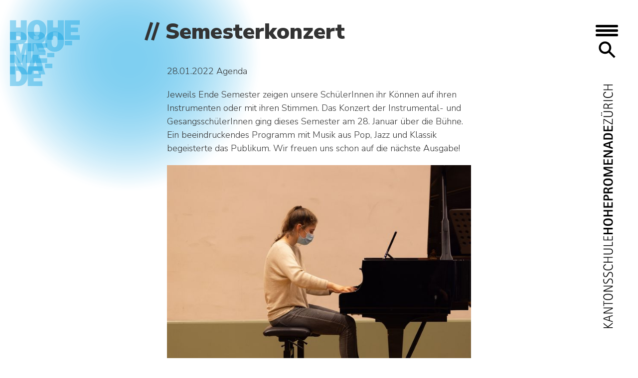

--- FILE ---
content_type: text/html; charset=utf-8
request_url: https://www.kshp.ch/news/detail/konzerte
body_size: 6632
content:
<!DOCTYPE html>
<html lang="de">
<head>

<meta charset="utf-8">
<!-- 
	**************************************************
	Beratung/Realisation durch www.taywa.ch (2022)
	Kontakt:  https://www.taywa.ch / info@taywa.ch  / tel. +41 (0)43 205 29 40
	Gestaltung: 
	**************************************************

	This website is powered by TYPO3 - inspiring people to share!
	TYPO3 is a free open source Content Management Framework initially created by Kasper Skaarhoj and licensed under GNU/GPL.
	TYPO3 is copyright 1998-2026 of Kasper Skaarhoj. Extensions are copyright of their respective owners.
	Information and contribution at https://typo3.org/
-->



<title>Semesterkonzert - Kantonsschule Hohe Promenade</title>
<meta name="generator" content="TYPO3 CMS" />
<meta name="description" content="Jeweils Ende Semester zeigen unsere SchülerInnen ihr Können auf ihren Instrumenten oder mit ihren Stimmen. Das Konzert der Instrumental- und GesangsschülerInnen ging dieses Semester am 28. Januar über die Bühne. Ein beeindruckendes Programm mit Musik aus Pop, Jazz und Klassik begeisterte das Publikum. Wir freuen uns schon auf die nächste Ausgabe!" />
<meta property="og:title" content="Semesterkonzert" />
<meta property="og:type" content="article" />
<meta property="og:url" content="https://www.kshp.ch/news/detail/konzerte" />
<meta property="og:image" content="https://www.kshp.ch/fileadmin/_processed_/0/1/csm_Instrumental_Gesangsschu__ler-5_32f4f0e657.jpg" />
<meta property="og:image:width" content="1200" />
<meta property="og:image:height" content="801" />
<meta property="og:description" content="Jeweils Ende Semester zeigen unsere SchülerInnen ihr Können auf ihren Instrumenten oder mit ihren Stimmen. Das Konzert der Instrumental- und GesangsschülerInnen ging dieses Semester am 28. Januar über die Bühne. Ein beeindruckendes Programm mit Musik aus Pop, Jazz und Klassik begeisterte das Publikum. Wir freuen uns schon auf die nächste Ausgabe!" />
<meta name="twitter:card" content="summary" />


<link rel="stylesheet" href="/typo3temp/assets/compressed/merged-280c992885d5f10de1237fee4fe2dafc-2c3a392d7e7539150df2504848055576.css?1736176338" media="all">







<meta name="viewport" content="width=device-width, initial-scale=1.0, maximum-scale=2.0, user-scalable=yes, minimal-ui" />

<link rel="preconnect" href="https://fonts.googleapis.com">
<link rel="preconnect" href="https://fonts.gstatic.com" crossorigin>
<link href="https://fonts.googleapis.com/css2?family=Nunito+Sans:wght@300;900&display=swap" rel="stylesheet">
<link href="https://fonts.googleapis.com/css2?family=Nunito+Sans:wght@400;500;600;700;800&text=ABCDEFGHIJKLMNOPQRSTUVWXYZ" rel="stylesheet">

<link rel="apple-touch-icon" sizes="180x180" href="/apple-touch-icon.png">
<link rel="icon" type="image/png" sizes="32x32" href="/favicon-32x32.png">
<link rel="icon" type="image/png" sizes="16x16" href="/favicon-16x16.png">
<link rel="manifest" href="/site.webmanifest"><!-- Matomo -->
<script>
  var _paq = window._paq = window._paq || [];
  /* tracker methods like "setCustomDimension" should be called before "trackPageView" */
  _paq.push(['trackPageView']);
  _paq.push(['enableLinkTracking']);
  (function() {
    var u="https://matomo.taywa.ch/";
    _paq.push(['setTrackerUrl', u+'matomo.php']);
    _paq.push(['setSiteId', '7']);
    var d=document, g=d.createElement('script'), s=d.getElementsByTagName('script')[0];
    g.async=true; g.src=u+'matomo.js'; s.parentNode.insertBefore(g,s);
  })();
</script>
<!-- End Matomo Code -->

<link rel="canonical" href="/news/detail/konzerte"/>

</head>
<body id="pid27" class="rpid2 level3 no-subs layout0">
<div id="all"><div id="head" ><div id="headelements" class="row"><div class="rowmax"><div id="logo"><a href="/"><img class="logoimg" src="/typo3conf/ext/taywa_sitepackage/Resources/Public/Images/hohepromenade_logo.svg" alt="Hohe Promenade, Gymnasium, Zürich"/></a></div><div id="navtoggle" class="toggle"><div class="bar n1"></div><div class="bar n2"></div><div class="bar n3"></div><svg version="1.1" x="0px" y="0px" viewBox="0 0 151.4 146" xmlns="http://www.w3.org/2000/svg"><path id="kringel" style="fill: none; stroke-linecap: round; stroke-dasharray: 700;" d="M 63.73 26.676 C 47.473 19.57 1.817 24.091 2.161 70.497 C 2.441 108.32 42.25 142.8 74.246 142.8 C 122.011 142.8 132.02 94.584 122.23 50.558 C 117.804 30.655 109.084 2.574 78.19 2.355 C 29.519 2.01 -0.473 59.536 39.19 99.199 C 79.286 136.447 158.383 104.103 148.304 28.647"/></svg></div><a href="#searchform" class="searchbutton"><img src="/typo3conf/ext/taywa_sitepackage/Resources/Public/Images/search.svg" alt="Durchsuche die gesammte Webseite" width="40px" height="40px"></a></div></div><div id="navoverlay" class="row"><div class="rowmax"><div id="meta"><div id="logoinv"><a href="/"><img class="logoimg" src="/typo3conf/ext/taywa_sitepackage/Resources/Public/Images/invertlogo.svg" alt="" aria-hidden="true"></a></div><nav id="metanav1"><ul class="nav"><li class="pid24 item1"><a href="/agenda">Agenda</a></li><li class="act pid12 item2"><a href="/news" class="act">News</a></li></ul></nav><nav id="metanav2" class="secondary"></nav></div><nav id="mainnav"><ul class="nav lv1"><li class="hassub pid10 item1"><a href="/die-schule">Die Schule<span class="subtitle">Anfahrt/Lage – Mediothek – Mensa – Galerie – Geschichte</span></a><a class="arrow"></a><ul class="nav lv2"><li class="pid1512 item2"><a href="/die-schule/unser-unterrichtsangebot/anmeldung-an-die-schule">Zentrale Aufnahmeprüfung<span class="subtitle"></span></a></li><li class="hassub pid1494 item3"><a href="/die-schule/unser-unterrichtsangebot">Infos auf einen Blick<span class="subtitle"></span></a><a class="arrow"></a><ul class="nav lv3"><li class="pid1550 item4"><a href="/die-schule/unser-unterrichtsangebot-1">Broschüren, Merkblätter und Reglemente<span class="subtitle"></span></a></li><li class="pid1504 item5"><a href="/die-schule/unser-unterrichtsangebot/quartalsbrief">Newsletter pro Quartal<span class="subtitle"></span></a></li><li class="pid1561 item6"><a href="/die-schule/unser-unterrichtsangebot-1/aktueller-jahresbericht">Aktueller Jahresbericht<span class="subtitle"></span></a></li><li class="pid1505 item7"><a href="/die-schule/unser-unterrichtsangebot/agenda">Agenda und Termine<span class="subtitle"></span></a></li><li class="pid1508 item8"><a href="/die-schule/unser-unterrichtsangebot/galerie">Portale für Eltern und Schüler:innen<span class="subtitle"></span></a></li><li class="pid1529 item9"><a href="/die-schule/unser-unterrichtsangebot/eigene-computer-geraete-und-byod">Eigene Computer, Geräte und BYOD<span class="subtitle"></span></a></li></ul></li><li class="pid1525 item10"><a href="/die-schule/stundentafel">Bildungsgang<span class="subtitle"></span></a></li><li class="hassub pid23 item11"><a href="/die-schule/neue-und-alte-sprachen">Neue und alte Sprachen<span class="subtitle"></span></a><a class="arrow"></a><ul class="nav lv3"><li class="pid1565 item12"><a href="/die-schule/neue-und-alte-sprachen/sprachaufenthalte">Sprachaufenthalte<span class="subtitle"></span></a></li></ul></li><li class="pid1492 item13"><a href="/die-schule/mathematik-informatik-naturwissenschaft-und-technik">Mathematik, Informatik, Naturwissenschaft und Technik<span class="subtitle"></span></a></li><li class="pid1501 item14"><a href="/die-schule/geistes-und-sozialwissenschaften">Geistes- und Sozialwissenschaften<span class="subtitle"></span></a></li><li class="hassub pid1493 item15"><a href="/die-schule/musik-kunst-veranstaltungen">Musik, Bildnerisches Gestalten<span class="subtitle"></span></a><a class="arrow"></a><ul class="nav lv3"><li class="pid1553 item16"><a href="/vitrinen">Kunstvitrinen<span class="subtitle"></span></a></li></ul></li><li class="hassub pid1526 item17"><a href="/die-schule/sport-projekte-und-freifaecher">Sport, Religion, Philosophie<span class="subtitle"></span></a><a class="arrow"></a><ul class="nav lv3"><li class="pid1544 item18"><a href="/die-schule/sport-projekte-und-freifaecher/ski-und-tourenlager">Ski- und Tourenlager<span class="subtitle"></span></a></li></ul></li><li class="hassub pid1530 item19"><a href="/die-schule/sport-projekte-und-freifaecher-1">Projekte und Freifächer<span class="subtitle"></span></a><a class="arrow"></a><ul class="nav lv3"><li class="pid1564 item20"><a href="/die-schule/sport-projekte-und-freifaecher-1/pwa">Projekt Wissenschaftliches Arbeiten<span class="subtitle"></span></a></li><li class="pid1543 item21"><a href="/die-schule/sport-projekte-und-freifaecher-1/hopro-theater">HoPro-Theater<span class="subtitle"></span></a></li></ul></li><li class="hassub pid449 item22"><a href="/unterricht/lehrplan/instrumental">Instrumente, Gesang<span class="subtitle"></span></a><a class="arrow"></a><ul class="nav lv3"><li class="pid1469 item23"><a href="/unterricht/lehrplan/instrumental/instrumentalunterricht">Instrumente, Gesang und Klang<span class="subtitle"></span></a></li><li class="pid1470 item24"><a href="/unterricht/lehrplan/instrumental/instrumentalunterricht/instrumentallehrpersonen">Instrumentallehrpersonen<span class="subtitle"></span></a></li><li class="pid1471 item25"><a href="/unterricht/lehrplan/instrumental/musikmatur">Musikmatur<span class="subtitle"></span></a></li><li class="pid1472 item26"><a href="/unterricht/lehrplan/instrumental/konzert-und-chorprojekte">Chor- und Konzertprojekte<span class="subtitle"></span></a></li><li class="pid1473 item27"><a href="/unterricht/ensembles-und-bands">Ensembles und Bands<span class="subtitle"></span></a></li><li class="pid1487 item28"><a href="/unterricht/lehrplan/instrumental/an-und-abmeldung">An- und Abmeldung<span class="subtitle"></span></a></li></ul></li><li class="hassub pid1535 item29"><a href="/die-schule/foerder-und-betreuungsangebote">Förder- und Betreuungsangebote<span class="subtitle"></span></a><a class="arrow"></a><ul class="nav lv3"><li class="pid1558 item30"><a href="/die-schule/foerder-und-betreuungsangebote/psychologisches-betreuungsangebot">Psychologisches Betreuungsangebot<span class="subtitle"></span></a></li><li class="pid1559 item31"><a href="/die-schule/foerder-und-betreuungsangebote/lerncoaching">Lerncoaching<span class="subtitle"></span></a></li></ul></li></ul></li><li class="hassub pid11 item32"><a href="/menschen">Menschen<span class="subtitle">Begabtenförderung – Aufgabenhilfe – Nachilfe und Tutorat – Beratung – Bei Problemen</span></a><a class="arrow"></a><ul class="nav lv2"><li class="pid1495 item33"><a href="/menschen/schuelerinnen">Schüler:innen<span class="subtitle"></span></a></li><li class="pid1496 item34"><a href="/menschen/lehrerinnen">Lehrer:innen<span class="subtitle"></span></a></li><li class="pid25 item35"><a href="/menschen/schulleitung">Schulleitung<span class="subtitle"></span></a></li><li class="pid1497 item36"><a href="/menschen/angestellte">Angestellte<span class="subtitle"></span></a></li><li class="pid1498 item37"><a href="/menschen/eltern">Eltern<span class="subtitle"></span></a></li><li class="pid26 item38"><a href="/menschen/schulkommission">Schulkommission<span class="subtitle"></span></a></li><li class="pid1556 item39"><a href="/menschen/schulkommission-1">Ehemaligenverein<span class="subtitle"></span></a></li><li class="pid1540 item40"><a href="/menschen/offene-stellen">Offene Stellen<span class="subtitle"></span></a></li><li class="pid1555 item41"><a href="/menschen/offene-stellen-1">Lehrer:in werden<span class="subtitle"></span></a></li></ul></li></ul></nav></div></div></div><div id="logo-v-wrap" class="row" aria-hidden="true"><div class="rowmax"><img id="logo-v" src="/typo3conf/ext/taywa_sitepackage/Resources/Public/Images/hohepromenade_schriftzug_v-s.svg" alt=""></div></div><div id="main" class="row"><main class="rowmax"><!--TYPO3SEARCH_begin--><a id="c16"></a><div class="news news-single"><div class="article" itemscope="itemscope" itemtype="http://schema.org/Article"><div class="header"><h1 itemprop="headline"> Semesterkonzert</h1></div><div class="footer"><p><!-- date --><span class="news-list-date"><time itemprop="datePublished" datetime="2022-01-28">
							28.01.2022
						</time></span><!-- categories --><span class="news-list-category">
	
		
				Agenda
			
	
</span></p></div><!-- teaser --><div class="teaser-text" itemprop="description"><p>Jeweils Ende Semester zeigen unsere SchülerInnen ihr Können auf ihren Instrumenten oder mit ihren Stimmen. Das Konzert der Instrumental- und GesangsschülerInnen ging dieses Semester am 28. Januar über die Bühne. Ein beeindruckendes Programm mit Musik aus Pop, Jazz und Klassik begeisterte das Publikum. Wir freuen uns schon auf die nächste Ausgabe!</p></div><!-- media files --><div class="news-img-wrap"><div class="outer"><div class="mediaelement mediaelement-image newszoom-1"><img itemprop="image" loading="lazy" src="/fileadmin/_processed_/0/1/csm_Instrumental_Gesangsschu__ler-5_b110f332c0.jpg" width="710" height="474" alt="" /></div></div></div><!-- main text --><div class="news-text-wrap" itemprop="articleBody"></div><!-- Link Back --><p class="back"><a href="/news">
						Zurück
					</a></p><!-- related things --><div class="news-related-wrap"></div></div></div><!--TYPO3SEARCH_end--></main></div><div id="footer" class="row"><footer class="rowmax"><a id="c2"></a><div class="ce-textpic ce-left ce-above"><div class="ce-bodytext"><p>Kantonsschule Hohe Promenade<br> Gymnasium<br> Promenadengasse 11<br> 8090 Zürich</p></div></div><a id="c9"></a><div class="ce-textpic ce-right ce-intext ce-nowrap"><div class="ce-bodytext"><p>Telefon (Sekretariat): 044 224 64 64<br> E-Mail: <a href="#" data-mailto-token="iwehpk6oagnapwnewpWgodl:yd" data-mailto-vector="-4">sekretariat<span class="spamprotection">&nbsp;</span>@<span class="spamprotection">&nbsp;</span>kshp.ch</a></p></div></div><nav id="footernav"><ul class="nav"><li class="pid1566 item1"><a href="/test-ma-praesenz">Test_MA_Praesenz</a></li><li class="pid21 item2"><a href="/impressum">Impressum</a></li><li class="pid22 item3"><a href="/datenschutz">Datenschutz</a></li></ul></nav><nav class="footersitenav"><div class="mainnav"><ul class="nav lv1"><li class="hassub pid10 item1"><a href="/die-schule">Die Schule<span class="subtitle">Anfahrt/Lage – Mediothek – Mensa – Galerie – Geschichte</span></a><a class="arrow"></a><ul class="nav lv2"><li class="pid1512 item2"><a href="/die-schule/unser-unterrichtsangebot/anmeldung-an-die-schule">Zentrale Aufnahmeprüfung<span class="subtitle"></span></a></li><li class="hassub pid1494 item3"><a href="/die-schule/unser-unterrichtsangebot">Infos auf einen Blick<span class="subtitle"></span></a><a class="arrow"></a><ul class="nav lv3"><li class="pid1550 item4"><a href="/die-schule/unser-unterrichtsangebot-1">Broschüren, Merkblätter und Reglemente<span class="subtitle"></span></a></li><li class="pid1504 item5"><a href="/die-schule/unser-unterrichtsangebot/quartalsbrief">Newsletter pro Quartal<span class="subtitle"></span></a></li><li class="pid1561 item6"><a href="/die-schule/unser-unterrichtsangebot-1/aktueller-jahresbericht">Aktueller Jahresbericht<span class="subtitle"></span></a></li><li class="pid1505 item7"><a href="/die-schule/unser-unterrichtsangebot/agenda">Agenda und Termine<span class="subtitle"></span></a></li><li class="pid1508 item8"><a href="/die-schule/unser-unterrichtsangebot/galerie">Portale für Eltern und Schüler:innen<span class="subtitle"></span></a></li><li class="pid1529 item9"><a href="/die-schule/unser-unterrichtsangebot/eigene-computer-geraete-und-byod">Eigene Computer, Geräte und BYOD<span class="subtitle"></span></a></li></ul></li><li class="pid1525 item10"><a href="/die-schule/stundentafel">Bildungsgang<span class="subtitle"></span></a></li><li class="hassub pid23 item11"><a href="/die-schule/neue-und-alte-sprachen">Neue und alte Sprachen<span class="subtitle"></span></a><a class="arrow"></a><ul class="nav lv3"><li class="pid1565 item12"><a href="/die-schule/neue-und-alte-sprachen/sprachaufenthalte">Sprachaufenthalte<span class="subtitle"></span></a></li></ul></li><li class="pid1492 item13"><a href="/die-schule/mathematik-informatik-naturwissenschaft-und-technik">Mathematik, Informatik, Naturwissenschaft und Technik<span class="subtitle"></span></a></li><li class="pid1501 item14"><a href="/die-schule/geistes-und-sozialwissenschaften">Geistes- und Sozialwissenschaften<span class="subtitle"></span></a></li><li class="hassub pid1493 item15"><a href="/die-schule/musik-kunst-veranstaltungen">Musik, Bildnerisches Gestalten<span class="subtitle"></span></a><a class="arrow"></a><ul class="nav lv3"><li class="pid1553 item16"><a href="/vitrinen">Kunstvitrinen<span class="subtitle"></span></a></li></ul></li><li class="hassub pid1526 item17"><a href="/die-schule/sport-projekte-und-freifaecher">Sport, Religion, Philosophie<span class="subtitle"></span></a><a class="arrow"></a><ul class="nav lv3"><li class="pid1544 item18"><a href="/die-schule/sport-projekte-und-freifaecher/ski-und-tourenlager">Ski- und Tourenlager<span class="subtitle"></span></a></li></ul></li><li class="hassub pid1530 item19"><a href="/die-schule/sport-projekte-und-freifaecher-1">Projekte und Freifächer<span class="subtitle"></span></a><a class="arrow"></a><ul class="nav lv3"><li class="pid1564 item20"><a href="/die-schule/sport-projekte-und-freifaecher-1/pwa">Projekt Wissenschaftliches Arbeiten<span class="subtitle"></span></a></li><li class="pid1543 item21"><a href="/die-schule/sport-projekte-und-freifaecher-1/hopro-theater">HoPro-Theater<span class="subtitle"></span></a></li></ul></li><li class="hassub pid449 item22"><a href="/unterricht/lehrplan/instrumental">Instrumente, Gesang<span class="subtitle"></span></a><a class="arrow"></a><ul class="nav lv3"><li class="pid1469 item23"><a href="/unterricht/lehrplan/instrumental/instrumentalunterricht">Instrumente, Gesang und Klang<span class="subtitle"></span></a></li><li class="pid1470 item24"><a href="/unterricht/lehrplan/instrumental/instrumentalunterricht/instrumentallehrpersonen">Instrumentallehrpersonen<span class="subtitle"></span></a></li><li class="pid1471 item25"><a href="/unterricht/lehrplan/instrumental/musikmatur">Musikmatur<span class="subtitle"></span></a></li><li class="pid1472 item26"><a href="/unterricht/lehrplan/instrumental/konzert-und-chorprojekte">Chor- und Konzertprojekte<span class="subtitle"></span></a></li><li class="pid1473 item27"><a href="/unterricht/ensembles-und-bands">Ensembles und Bands<span class="subtitle"></span></a></li><li class="pid1487 item28"><a href="/unterricht/lehrplan/instrumental/an-und-abmeldung">An- und Abmeldung<span class="subtitle"></span></a></li></ul></li><li class="hassub pid1535 item29"><a href="/die-schule/foerder-und-betreuungsangebote">Förder- und Betreuungsangebote<span class="subtitle"></span></a><a class="arrow"></a><ul class="nav lv3"><li class="pid1558 item30"><a href="/die-schule/foerder-und-betreuungsangebote/psychologisches-betreuungsangebot">Psychologisches Betreuungsangebot<span class="subtitle"></span></a></li><li class="pid1559 item31"><a href="/die-schule/foerder-und-betreuungsangebote/lerncoaching">Lerncoaching<span class="subtitle"></span></a></li></ul></li></ul></li><li class="hassub pid11 item32"><a href="/menschen">Menschen<span class="subtitle">Begabtenförderung – Aufgabenhilfe – Nachilfe und Tutorat – Beratung – Bei Problemen</span></a><a class="arrow"></a><ul class="nav lv2"><li class="pid1495 item33"><a href="/menschen/schuelerinnen">Schüler:innen<span class="subtitle"></span></a></li><li class="pid1496 item34"><a href="/menschen/lehrerinnen">Lehrer:innen<span class="subtitle"></span></a></li><li class="pid25 item35"><a href="/menschen/schulleitung">Schulleitung<span class="subtitle"></span></a></li><li class="pid1497 item36"><a href="/menschen/angestellte">Angestellte<span class="subtitle"></span></a></li><li class="pid1498 item37"><a href="/menschen/eltern">Eltern<span class="subtitle"></span></a></li><li class="pid26 item38"><a href="/menschen/schulkommission">Schulkommission<span class="subtitle"></span></a></li><li class="pid1556 item39"><a href="/menschen/schulkommission-1">Ehemaligenverein<span class="subtitle"></span></a></li><li class="pid1540 item40"><a href="/menschen/offene-stellen">Offene Stellen<span class="subtitle"></span></a></li><li class="pid1555 item41"><a href="/menschen/offene-stellen-1">Lehrer:in werden<span class="subtitle"></span></a></li></ul></li></ul></div><div class="meta"><ul class="nav"><li class="pid24 item1"><a href="/agenda">Agenda</a></li><li class="act pid12 item2"><a href="/news" class="act">News</a></li></ul></div><div class="meta secondary"></div></nav>
    
            <div id="c12" class="span-5 col-1 frame frame-default frame-type-taywa_maskedchar frame-layout-0">
                
                
                    



                
                
                
    <a href="/buchstabenseiten/a-wie-agenda">
        <div class="maskedchar" style="background-image: url('/fileadmin/_processed_/b/3/csm_0010__DSF3329_cef6509060.jpg');">A</div>
    </a>

                
                    



                
                
                    



                
            </div>

        

</footer></div></div><div id="searchformoverlay"><div id="closesearch" class="toggle searchbutton"><div class="bar n1"></div><div class="bar n3"></div></div>

<div class="tx-indexedsearch-searchbox">
    <form method="post" id="tx_indexedsearch" action="/suchresultate?tx_indexedsearch_pi2%5Baction%5D=search&amp;tx_indexedsearch_pi2%5Bcontroller%5D=Search&amp;cHash=5553c6af5ff3b9023550dc8c1f97bcdb">
<div>
<input type="hidden" name="tx_indexedsearch_pi2[__referrer][@extension]" value="IndexedSearch" />
<input type="hidden" name="tx_indexedsearch_pi2[__referrer][@controller]" value="Search" />
<input type="hidden" name="tx_indexedsearch_pi2[__referrer][@action]" value="form" />
<input type="hidden" name="tx_indexedsearch_pi2[__referrer][arguments]" value="YTowOnt9cb560a8d819d85887c15b90388a84b138d725e63" />
<input type="hidden" name="tx_indexedsearch_pi2[__referrer][@request]" value="{&quot;@extension&quot;:&quot;IndexedSearch&quot;,&quot;@controller&quot;:&quot;Search&quot;,&quot;@action&quot;:&quot;form&quot;}f304f3b1761d9ba3e20567b20fa12646944d434b" />
<input type="hidden" name="tx_indexedsearch_pi2[__trustedProperties]" value="{&quot;search&quot;:{&quot;_sections&quot;:1,&quot;_freeIndexUid&quot;:1,&quot;pointer&quot;:1,&quot;ext&quot;:1,&quot;searchType&quot;:1,&quot;defaultOperand&quot;:1,&quot;mediaType&quot;:1,&quot;sortOrder&quot;:1,&quot;group&quot;:1,&quot;languageUid&quot;:1,&quot;desc&quot;:1,&quot;numberOfResults&quot;:1,&quot;extendedSearch&quot;:1,&quot;sword&quot;:1,&quot;submitButton&quot;:1}}2311edcfeb2e860423acebb52fc6ff54d77af020" />
</div>

        <div class="tx-indexedsearch-hidden-fields">
            <input type="hidden" name="tx_indexedsearch_pi2[search][_sections]" value="0" />
            <input id="tx_indexedsearch_freeIndexUid" type="hidden" name="tx_indexedsearch_pi2[search][_freeIndexUid]" value="_" />
            <input id="tx_indexedsearch_pointer" type="hidden" name="tx_indexedsearch_pi2[search][pointer]" value="0" />
            <input type="hidden" name="tx_indexedsearch_pi2[search][ext]" value="" />
            <input type="hidden" name="tx_indexedsearch_pi2[search][searchType]" value="1" />
            <input type="hidden" name="tx_indexedsearch_pi2[search][defaultOperand]" value="0" />
            <input type="hidden" name="tx_indexedsearch_pi2[search][mediaType]" value="-1" />
            <input type="hidden" name="tx_indexedsearch_pi2[search][sortOrder]" value="rank_flag" />
            <input type="hidden" name="tx_indexedsearch_pi2[search][group]" value="sections" />
            <input type="hidden" name="tx_indexedsearch_pi2[search][languageUid]" value="0" />
            <input type="hidden" name="tx_indexedsearch_pi2[search][desc]" value="" />
            <input type="hidden" name="tx_indexedsearch_pi2[search][numberOfResults]" value="100" />
            <input type="hidden" name="tx_indexedsearch_pi2[search][extendedSearch]" value="" />
        </div>
        <fieldset>
            <legend>Suchformular</legend>
            <div class="tx-indexedsearch-form">
                <label for="tx-indexedsearch-searchbox-sword">Suchen nach:</label>
                <input class="tx-indexedsearch-searchbox-sword" id="tx-indexedsearch-searchbox-sword" type="text" name="tx_indexedsearch_pi2[search][sword]" value="" />
            </div>
            
            <div class="tx-indexedsearch-search-submit">
                <input class="tx-indexedsearch-searchbox-button" id="tx-indexedsearch-searchbox-button-submit" type="submit" value="Suchen" name="tx_indexedsearch_pi2[search][submitButton]" />
            </div>
        </fieldset>
        
    </form>
</div>







</div><script type="module">
    import Lightbox from '/typo3conf/ext/taywa_sitepackage/Resources/Public/Photoswipe/photoswipe-lightbox.esm.js';
	const pswpPath = '/typo3conf/ext/taywa_sitepackage/Resources/Public/Photoswipe/photoswipe.esm.js';

    const galleries = document.querySelectorAll('.ce-gallery.image_zoom, .newszoom-1');
    const lightbox = new Lightbox({
		bgOpacity: 0.9,
		padding: { top: 20, bottom: 20, left: 20, right: 20 },
        gallery: galleries,
        children: 'a',
        pswpModule: () => import(pswpPath)
    });
    lightbox.init();
</script><script>
	if(document.getElementsByClassName('newszoom-1').length > 0){
		(function(){
			const getWnH = function(url, callback) {
				var img = new Image();
				img.src = url;
				img.onload = function() { callback(this.width, this.height); }
			}

			const imgLinks = document.querySelectorAll('.newszoom-1 a');


			imgLinks.forEach((link)=>{
				getWnH(
					link.getAttribute('href'),
					(width, height) => { 
						link.setAttribute('data-pswp-width', width);
						link.setAttribute('data-pswp-height', height);
					}
				);
			});

		})();
	}
</script>
<script src="//ajax.googleapis.com/ajax/libs/jquery/3.5.1/jquery.min.js" crossorigin="anonymous"></script>

<script src="/typo3temp/assets/compressed/merged-8b7114659607514930c2b46b6faaf575.js?1732810097"></script>
<script src="/typo3conf/ext/powermail/Resources/Public/JavaScript/Powermail/Form.min.js?1657105962" defer="defer"></script>
<script async="async" src="/typo3temp/assets/js/cfd16b174d7f7b046e20adbc2e0a1094.js?1695869628"></script>


</body>
</html>

--- FILE ---
content_type: text/css; charset=utf-8
request_url: https://www.kshp.ch/typo3temp/assets/compressed/merged-280c992885d5f10de1237fee4fe2dafc-2c3a392d7e7539150df2504848055576.css?1736176338
body_size: 10250
content:
.ce-align-left{text-align:left;}.ce-align-center{text-align:center;}.ce-align-right{text-align:right;}.ce-table td,.ce-table th{vertical-align:top;}.ce-textpic,.ce-image,.ce-nowrap .ce-bodytext,.ce-gallery,.ce-row,.ce-uploads li,.ce-uploads div{overflow:hidden;}.ce-left .ce-gallery,.ce-column{float:left;}.ce-center .ce-outer{position:relative;float:right;right:50%;}.ce-center .ce-inner{position:relative;float:right;right:-50%;}.ce-right .ce-gallery{float:right;}.ce-gallery figure{display:table;margin:0;}.ce-gallery figcaption{display:table-caption;caption-side:bottom;}.ce-gallery img{display:block;}.ce-gallery iframe{border-width:0;}.ce-border img,.ce-border iframe{border:2px solid #000000;padding:0px;}.ce-intext.ce-right .ce-gallery,.ce-intext.ce-left .ce-gallery,.ce-above .ce-gallery{margin-bottom:20px;}.ce-image .ce-gallery{margin-bottom:0;}.ce-intext.ce-right .ce-gallery{margin-left:20px;}.ce-intext.ce-left .ce-gallery{margin-right:20px;}.ce-below .ce-gallery{margin-top:20px;}.ce-column{margin-right:20px;}.ce-column:last-child{margin-right:0;}.ce-row{margin-bottom:10px;}.ce-row:last-child{margin-bottom:0;}.ce-above .ce-bodytext{clear:both;}.ce-intext.ce-left ol,.ce-intext.ce-left ul{padding-left:40px;overflow:auto;}.ce-headline-left{text-align:left;}.ce-headline-center{text-align:center;}.ce-headline-right{text-align:right;}.ce-uploads{margin:0;padding:0;}.ce-uploads li{list-style:none outside none;margin:1em 0;}.ce-uploads img{float:left;padding-right:1em;vertical-align:top;}.ce-uploads span{display:block;}.ce-table{width:100%;max-width:100%;}.ce-table th,.ce-table td{padding:0.5em 0.75em;vertical-align:top;}.ce-table thead th{border-bottom:2px solid #dadada;}.ce-table th,.ce-table td{border-top:1px solid #dadada;}.ce-table-striped tbody tr:nth-of-type(odd){background-color:rgba(0,0,0,.05);}.ce-table-bordered th,.ce-table-bordered td{border:1px solid #dadada;}.frame-space-before-extra-small{margin-top:1em;}.frame-space-before-small{margin-top:2em;}.frame-space-before-medium{margin-top:3em;}.frame-space-before-large{margin-top:4em;}.frame-space-before-extra-large{margin-top:5em;}.frame-space-after-extra-small{margin-bottom:1em;}.frame-space-after-small{margin-bottom:2em;}.frame-space-after-medium{margin-bottom:3em;}.frame-space-after-large{margin-bottom:4em;}.frame-space-after-extra-large{margin-bottom:5em;}.frame-ruler-before:before{content:'';display:block;border-top:1px solid rgba(0,0,0,0.25);margin-bottom:2em;}.frame-ruler-after:after{content:'';display:block;border-bottom:1px solid rgba(0,0,0,0.25);margin-top:2em;}.frame-indent{margin-left:15%;margin-right:15%;}.frame-indent-left{margin-left:33%;}.frame-indent-right{margin-right:33%;}.pswp{--pswp-bg:#000;--pswp-placeholder-bg:#222;--pswp-root-z-index:100000;--pswp-preloader-color:rgba(79,79,79,0.4);--pswp-preloader-color-secondary:rgba(255,255,255,0.9);--pswp-icon-color:#fff;--pswp-icon-color-secondary:#4f4f4f;--pswp-icon-stroke-color:#4f4f4f;--pswp-icon-stroke-width:2px;--pswp-error-text-color:var(--pswp-icon-color);}.pswp{position:fixed;z-index:var(--pswp-root-z-index);display:none;touch-action:none;outline:0;opacity:0.003;contain:layout style size;-webkit-tap-highlight-color:rgba(0,0,0,0);}.pswp:focus{outline:0;}.pswp *{box-sizing:border-box;}.pswp img{max-width:none;}.pswp--open{display:block;}.pswp,.pswp__bg{transform:translateZ(0);will-change:opacity;}.pswp__bg{opacity:0.005;background:var(--pswp-bg);}.pswp,.pswp__scroll-wrap{overflow:hidden;}.pswp,.pswp__scroll-wrap,.pswp__bg,.pswp__container,.pswp__item,.pswp__content,.pswp__img,.pswp__zoom-wrap{position:absolute;top:0;left:0;width:100%;height:100%;}.pswp{position:fixed;}.pswp__img,.pswp__zoom-wrap{width:auto;height:auto;}.pswp--click-to-zoom.pswp--zoom-allowed .pswp__img{cursor:-webkit-zoom-in;cursor:-moz-zoom-in;cursor:zoom-in;}.pswp--click-to-zoom.pswp--zoomed-in .pswp__img{cursor:move;cursor:-webkit-grab;cursor:-moz-grab;cursor:grab;}.pswp--click-to-zoom.pswp--zoomed-in .pswp__img:active{cursor:-webkit-grabbing;cursor:-moz-grabbing;cursor:grabbing;}.pswp--no-mouse-drag.pswp--zoomed-in .pswp__img,.pswp--no-mouse-drag.pswp--zoomed-in .pswp__img:active,.pswp__img{cursor:-webkit-zoom-out;cursor:-moz-zoom-out;cursor:zoom-out;}.pswp__container,.pswp__img,.pswp__button{-webkit-user-select:none;-moz-user-select:none;-ms-user-select:none;user-select:none;}.pswp__item{z-index:1;overflow:hidden;}.pswp__hidden{display:none !important;}.pswp__content{pointer-events:none;}.pswp__content > *{pointer-events:auto;}.pswp__error-msg-container{display:grid;}.pswp__error-msg{margin:auto;font-size:1em;line-height:1;color:var(--pswp-error-text-color);}.pswp .pswp__hide-on-close{opacity:0.005;will-change:opacity;transition:opacity var(--pswp-transition-duration) cubic-bezier(0.4,0,0.22,1);z-index:10;pointer-events:none;}.pswp--ui-visible .pswp__hide-on-close{opacity:1;pointer-events:auto;}.pswp__button{position:relative;display:block;width:50px;height:60px;padding:0;margin:0;overflow:hidden;cursor:pointer;background:none;border:0;box-shadow:none;opacity:0.85;-webkit-appearance:none;-webkit-touch-callout:none;}.pswp__button:hover,.pswp__button:active,.pswp__button:focus{transition:none;padding:0;background:none;border:0;box-shadow:none;opacity:1;}.pswp__button:disabled{opacity:0.3;cursor:auto;}.pswp__icn{fill:var(--pswp-icon-color);color:var(--pswp-icon-color-secondary);}.pswp__icn{position:absolute;top:14px;left:9px;width:32px;height:32px;overflow:hidden;pointer-events:none;}.pswp__icn-shadow{stroke:var(--pswp-icon-stroke-color);stroke-width:var(--pswp-icon-stroke-width);fill:none;}.pswp__icn:focus{outline:0;}div.pswp__img--placeholder,.pswp__img--with-bg{background:var(--pswp-placeholder-bg);}.pswp__top-bar{position:absolute;left:0;top:0;width:100%;height:60px;display:flex;flex-direction:row;justify-content:flex-end;z-index:10;pointer-events:none !important;}.pswp__top-bar > *{pointer-events:auto;will-change:opacity;}.pswp__button--close{margin-right:6px;}.pswp__button--arrow{position:absolute;top:0;width:75px;height:100px;top:50%;margin-top:-50px;}.pswp__button--arrow:disabled{display:none;cursor:default;}.pswp__button--arrow .pswp__icn{top:50%;margin-top:-30px;width:60px;height:60px;background:none;border-radius:0;}.pswp--one-slide .pswp__button--arrow{display:none;}.pswp--touch .pswp__button--arrow{visibility:hidden;}.pswp--has_mouse .pswp__button--arrow{visibility:visible;}.pswp__button--arrow--prev{right:auto;left:0px;}.pswp__button--arrow--next{right:0px;}.pswp__button--arrow--next .pswp__icn{left:auto;right:14px;transform:scale(-1,1);}.pswp__button--zoom{display:none;}.pswp--zoom-allowed .pswp__button--zoom{display:block;}.pswp--zoomed-in .pswp__zoom-icn-bar-v{display:none;}.pswp__preloader{position:relative;overflow:hidden;width:50px;height:60px;margin-right:auto;}.pswp__preloader .pswp__icn{opacity:0;transition:opacity 0.2s linear;animation:pswp-clockwise 600ms linear infinite;}.pswp__preloader--active .pswp__icn{opacity:0.85;}@keyframes pswp-clockwise{0%{transform:rotate(0deg);}100%{transform:rotate(360deg);}}.pswp__counter{height:30px;margin:15px 0 0 20px;font-size:14px;line-height:30px;color:var(--pswp-icon-color);text-shadow:1px 1px 3px var(--pswp-icon-color-secondary);opacity:0.85;}.pswp--one-slide .pswp__counter{display:none;}:root{--gap:2em;--gapbase:2;--biggap:4em;--primary:#1B9AC4;--primary25:#1B9AC444;--primary50:#1B9AC488;--primary80:#1B9AC4DD;--secondary:#f8aa26;--h1:4.4em;--mainnav:3.4em;--h2:3em;--h3:2.2em;--pli:1.8em;--pbase:1.8;}*{margin:0;padding:0;border:0 none;outline:0 none;-webkit-tap-highlight-color:rgba(0,0,0,0);}::selection{background-color:var(--primary25);}.frame-layout-1 ::selection{background-color:#ffffff44;}html{scroll-behavior:smooth;}#main .rowmax > div{scroll-margin-top:var(--biggap);}body{font-family:'Nunito Sans',sans-serif;font-weight:300;text-align:left;font-size:62.5%;color:#333;-webkit-font-smoothing:antialiased;-moz-osx-font-smoothing:grayscale;}textarea,input{font-family:inherit;border-radius:0;-webkit-appearance:none;}b,strong,h1,h2,h3{font-weight:900;}a{text-decoration:none;color:var(--primary);transition:color 0.3s;}a:hover{color:#07B;}article,nav,aside{display:block;}.row{text-align:center;}.rowmax{text-align:left;margin-left:auto;margin-right:auto;max-width:144em;position:relative;padding:var(--biggap) var(--gap);display:grid;grid-template-columns:repeat(12,1fr);grid-column-gap:var(--gap);}#main.rowmax > *{grid-column-start:4;grid-column-end:span 6;}.col-1{grid-column-start:1;}.col-2{grid-column-start:2;}.col-3{grid-column-start:3;}.col-4{grid-column-start:4;}.col-5{grid-column-start:5;}.col-6{grid-column-start:6;}.col-7{grid-column-start:7;}.col-8{grid-column-start:8;}.col-9{grid-column-start:9;}.span-2{grid-column-end:span 2;}.span-3{grid-column-end:span 3;-webkit-hyphens:auto;hyphens:auto;}.span-4{grid-column-end:span 4;-webkit-hyphens:auto;hyphens:auto;}.span-5{grid-column-end:span 5;}.span-6{grid-column-end:span 6;}.span-7{grid-column-end:span 7;}.span-8{grid-column-end:span 8;}.span-9{grid-column-end:span 9;}#main .rowmax > a{position:absolute;}#head{position:fixed;width:100%;z-index:4;}#logo-v-wrap{position:fixed;width:100%;top:13em;z-index:2;pointer-events:none;}#main{background:no-repeat #fff;position:relative;z-index:1;background-attachment:fixed;overflow:hidden;}#main .rowmax{min-height:calc(100vh - var(--biggap));}#footer{background:rgb(222,222,222);background:linear-gradient(180deg,rgba(222,222,222,1) 0%,rgba(255,255,255,1) 36%);position:relative;z-index:3;}.dot{position:absolute;top:20em;width:4em;height:4em;background:#FF000066;border-radius:2em;}#head{pointer-events:none;}#head .rowmax{grid-template-rows:40px 1fr;}#head .rowmax > *{pointer-events:all;}#logo{grid-column:1 / span 2;grid-row:span 2;}#navtoggle{grid-column:12 / span 1;position:relative;cursor:pointer;width:4.5em;height:4.5em;z-index:10;justify-self:center;}#logo-v{grid-column:12 / span 1;justify-self:center;}.toggle .bar{position:absolute;left:0;top:1.9em;background-color:#000;border-radius:3px;height:5px;width:4.5em;transform:rotate(0deg);}.toggle .bar.n1{top:1em;transition:background-color 0.3s,transform 0.3s,top 0.3s ease 0.3s;}.toggle .bar.n2{opacity:1;transition:background-color 0.3s,opacity 1ms linear 0.3s;}.toggle .bar.n3{top:2.8em;transition:background-color 0.3s,transform 0.3s,top 0.3s ease 0.3s;}.shownav #navtoggle .bar{background-color:#fff;}.shownav #navtoggle .bar.n1{top:1.9em;transform:rotate(45deg);transition:background-color 0.3s,top 0.3s,transform 0.3s ease 0.3s;}.shownav #navtoggle .bar.n2{opacity:0;}.shownav #navtoggle .bar.n3{top:1.9em;transform:rotate(-45deg);transition:background-color 0.3s,top 0.3s,transform 0.3s ease 0.3s;}body.shownav{overflow:hidden;}#navtoggle svg{transform:scale(3.2);pointer-events:none;}#kringel{stroke:var(--primary50);stroke-width:3px;stroke-dashoffset:700px;animation:lineout  0.5s forwards ease-out;transition:stroke 0.3s;}.shownav #kringel{stroke:#FFFFFF88;}#navtoggle:hover #kringel{animation:linein  0.5s forwards ease-in;}@keyframes linein{0%{stroke-dashoffset:700px;}100%{stroke-dashoffset:0;}}@keyframes lineout{0%{stroke-dashoffset:0;}100%{stroke-dashoffset:-700px;}}#navoverlay{position:absolute;width:100%;top:0;left:0;z-index:5;clip-path:circle(0% at calc(100% - 6em) 6em);transition:clip-path ease-out 0.5s;background-color:var(--primary80);height:100vh;overflow-y:auto;pointer-events:none;}.shownav #navoverlay{clip-path:circle(133.6% at 50% 50%);pointer-events:all;}@supports (-webkit-touch-callout:none){#navoverlay{display:none;}.shownav #navoverlay{display:block;}}#head .searchbutton{grid-column:12 / span 1;justify-self:center;}#footer .rowmax{display:block;overflow:hidden;}#footer .rowmax > div,#footernav{float:left;padding-right:var(--gap);}.footersitenav{float:right;width:16em;}.footersitenav ul ul{display:none;}.footersitenav a.act,.footersitenav a{text-transform:uppercase;color:#000;font-weight:600;transition:font-weight 0.3s;}.footersitenav a:hover{font-weight:900;}#footer .rowmax > div.frame-type-taywa_maskedchar{float:right;margin-bottom:0;}#footer .maskedchar{font-size:23em;margin-top:-0.14em;background-color:#000;opacity:0.4;transition:opacity 0.3s ease-in-out,background-size 0.3s ease-in-out;}#footer .frame-type-taywa_maskedchar a:hover .maskedchar{opacity:1;}ul.nav{list-style:none;}ul.nav li{}.nav a{display:inline-block;font-size:var(--pli);text-decoration:none;}.nav a:hover{text-decoration:none;}a.act{font-weight:bold;}#navoverlay .rowmax{display:block;}#navoverlay a{color:#fff;text-transform:uppercase;font-size:var(--mainnav);}#navoverlay #logoinv a{font-size:1em;}#navoverlay .lv2 a{text-transform:initial;font-size:calc(var(--mainnav) * 0.9);}#navoverlay .lv3 a{font-size:calc(var(--mainnav) * 0.7);font-weight:400;}#navoverlay li.act > a{font-weight:900;}#meta a,#mainnav > ul > li > a{font-size:var(--h1);font-weight:900;}#meta a{font-weight:500;}#navcontent .secondary a{color:var(--primary);}#meta,#mainnav > ul{display:grid;grid-template-columns:repeat(2,1fr);padding-bottom:var(--biggap);grid-gap:var(--gap);}#mainnav a{hyphens:auto;line-height:1em;margin:0.2em 0;}#navoverlay a:hover{color:#000;}#navoverlay .secondary{display:none;}#mainnav .subtitle{display:block;text-transform:none;font-size:0.5em;line-height:1.1em;hyphens:none;}nav a.arrow{display:block;width:1em;height:0.8em;background:center no-repeat transparent;background-size:contain;background-image:url("data:image/svg+xml;utf8,<svg xmlns='http://www.w3.org/2000/svg' viewBox='0 0 20 13' width='20px' height='13px'><path d='M 2 2 L 10 10 L 18 2' stroke='white' stroke-width='3' fill='none' stroke-linecap='round' /></svg>");cursor:pointer;transform:rotateZ(0deg);transition:transform 0.3s;margin-top:0.3em !important;}nav .open > a.arrow{transform:rotateZ(180deg);}#mainnav .hassub{display:flex;flex-wrap:wrap;align-content:flex-start;}#mainnav .hassub > a:first-child{margin-right:0.5em;}#mainnav .hassub ul{width:100%;}.lv1 > li > .arrow{display:none;}.lv3{display:none;margin-left:var(--gap);}.act > .lv3{display:block;}.frame-type-menu_subpages ul{list-style:none;}.frame.frame-type-menu_subpages li{margin-left:0;padding:0;line-height:1.1em;}.frame.frame-type-menu_subpages li::before{content:none;display:none;}.frame-type-menu_subpages a{display:block;padding:0.2em 0 0.2em 1em;background:left 0.3em no-repeat transparent;background-image:url("data:image/svg+xml;utf8,<svg xmlns='http://www.w3.org/2000/svg' viewBox='0 0 9 16' width='9px' height='16px'><path d='M 1 1 L 8 8 L 1 15' stroke='%231B9AC4' stroke-width='2' fill='none' stroke-linecap='round' /></svg>");}.frame-type-menu_subpages.frame-layout-1 a,.frame-type-menu_subpages.frame-layout-2 a{background-image:url("data:image/svg+xml;utf8,<svg xmlns='http://www.w3.org/2000/svg' viewBox='0 0 9 16' width='9px' height='16px'><path d='M 1 1 L 8 8 L 1 15' stroke='black' stroke-width='3' fill='none' stroke-linecap='round' /></svg>");}.frame-type-menu_subpages.frame-layout-1 a:hover,.frame-type-menu_subpages.frame-layout-2 a:hover{background-image:url("data:image/svg+xml;utf8,<svg xmlns='http://www.w3.org/2000/svg' viewBox='0 0 9 16' width='9px' height='16px'><path d='M 1 1 L 8 8 L 1 15' stroke='white' stroke-width='3' fill='none' stroke-linecap='round' /></svg>");}h1,h2,h3,h4{line-height:1.1em;padding-bottom:0.5em;font-weight:900;}.frame-type-header h2,.frame-type-header h3,.frame-type-header h4{padding-bottom:0;}h1{font-size:var(--h1);}h1:before{content:'//';width:1em;margin-left:-1em;}h2{font-size:var(--h2);}h3{font-size:var(--h3);}h4{font-size:var(--h3);color:var(--primary);}.frame-type-header a{display:block;}.frame-type-header.frame-layout-1{padding:0;}.frame-type-header.frame-layout-1 a{padding:calc(var(--gapbase) * 10px);}.frame-type-header.frame-layout-2 h2{font-size:var(--h1);}.frame-type-header.frame-layout-2{text-transform:uppercase;}.frame,.frame-space-after-medium{margin-bottom:calc(2 * var(--gap));}.frame-space-after-extra-small{margin-bottom:0;}.frame-space-after-small{margin-bottom:var(--gap);}.frame-space-after-large{margin-bottom:calc(4 * var(--gap));}.frame-space-after-extra-large{margin-bottom:calc(8 * var(--gap));}.frame,.frame-space-before-extra-small{margin-top:0;}.frame-space-before-small{margin-top:var(--gap);}.frame-space-before-medium{margin-top:calc(2 * var(--gap));}.frame-space-before-large{margin-top:calc(4 * var(--gap));}.frame-space-before-extra-large{margin-top:calc(8 * var(--gap));}span.spamprotection{display:none;}p,.frame li,.news li,td{font-size:var(--pli);line-height:1.5em;padding-bottom:0.8em;}.frame li,.news li{padding-bottom:0.4em;}.frame ul{list-style:none;padding-bottom:calc(var(--pli) * 0.8);}.frame p + ul{margin-top:calc(var(--pli) * -0.4);}.frame li:before{content:'–';display:inline-block;width:1em;margin:0 0 0 -1em;}.frame-type-uploads li:before{content:none;display:none;}td{padding-right:0.8em;vertical-align:top;}td:last-child{padding-right:0;}figcaption{font-size:calc(var(--pli) * 0.9);line-height:1.1em;padding-top:0.3em;}td p,td li,.frame li li
textarea,input{font-size:inherit;}td h2{font-size:calc(var(--h2) / var(--pbase));}td h3{font-size:calc(var(--h3) / var(--pbase));}.frame li,.news li{margin-left:1em;}p:last-child,ul:last-child,li:last-child{padding-bottom:0;}.ce-bodytext a[href^="#"]{padding-left:0.8em;background:left center no-repeat transparent;background-image:url("data:image/svg+xml;utf8,<svg xmlns='http://www.w3.org/2000/svg' viewBox='0 0 13 13' width='13px' height='13px'><path d='M 2 6.5 L 6.5 11 L 11 6.5 M 6.5 11 L 6.5 2' stroke='%231B9AC4' stroke-width='3' fill='none' stroke-linecap='round' /></svg>");}.ce-bodytext a[data-mailto-vector]{background-image:none;padding-left:0;}input[type="text"],input[type="number"],input[type="email"],input[type="password"],textarea{border:1px solid #DDD;}input[type="text"]:focus,input[type="number"]:focus,input[type="email"]:focus,input[type="password"]:focus,textarea:focus{border-color:#888;}.ce-intext .ce-gallery{max-width:calc(50% - var(--gap) / 2);}.ce-column{margin-right:var(--gap);}.ce-intext.ce-right .ce-gallery,.ce-intext.ce-left .ce-gallery{margin-bottom:var(--gap);}.ce-above .ce-gallery{margin-bottom:0;}.ce-above .ce-gallery + .ce-bodytext{padding-top:var(--gap);}.ce-gallery img{max-width:100%;height:auto;}.ce-gallery[data-ce-columns="2"] .ce-column,.ce-gallery[data-ce-columns="3"] .ce-column{float:left;margin-right:var(--gap);}.ce-gallery[data-ce-columns="3"] .ce-column{width:calc((100% - var(--gap) * 2) / 3);}.ce-gallery[data-ce-columns="3"] .ce-column:nth-child(3n){margin-right:0;}.ce-gallery[data-ce-columns="3"] .ce-column:nth-child(3n+1){clear:left;}.ce-gallery[data-ce-columns="2"] .ce-column{width:calc((100% - var(--gap)) / 2);}.ce-gallery[data-ce-columns="2"] .ce-column:nth-child(2n){margin-right:0;}.ce-gallery[data-ce-columns="2"] .ce-column:nth-child(2n+1){clear:left;}.ce-gallery[data-ce-columns="4"] .ce-column{width:calc((100% - var(--gap) * 3) / 4);}.ce-gallery[data-ce-columns="4"] .ce-column:nth-child(4n){margin-right:0;}.ce-gallery[data-ce-columns="4"] .ce-column:nth-child(4n+1){clear:left;}.ce-row{margin-bottom:var(--gap);}.ce-row:last-child{margin-bottom:0;}.ce-gallery.ce-border a{display:none;}.ce-gallery.ce-border .ce-row:first-child .ce-column:first-child a{display:grid;}.ce-gallery.ce-border .ce-row{margin-bottom:0;}.ce-border img{border:0 none;}.ce-above .ce-gallery{width:100%;}.iframewrap{width:100%;height:0;padding-bottom:57%;position:relative;}iframe{width:100%;}.iframewrap iframe{height:100%;position:absolute;}.frame-type-table{overflow-x:auto;}.frame-layout-1{background-color:var(--primary);color:#fff;padding:var(--gap);align-self:start;*}.frame-layout-1 + .frame-layout-1{align-self:stretch;}.frame-layout-1 a,.frame-layout-2 a{color:#000;}.frame-layout-1 a:hover,.frame-layout-2 a:hover{color:#fff;}.frame-layout-1.frame-space-before-extra-small{padding-top:0;}#main .rowmax > div{position:relative;z-index:1;}#main .rowmax .frame-layout-2{z-index:0;color:#fff;align-self:start;grid-row-end:span 4;}.frame-layout-2 h4{color:inherit;}.frame-layout-2 p,.frame-layout-2 li{font-weight:900;line-height:1.2em;}.frame-layout-2:after{pointer-events:none;content:'';position:absolute;left:50%;top:50%;background:url('../../../typo3conf/ext/taywa_sitepackage/Resources/Public/Images/kreis-l.png') center no-repeat;background-size:contain;z-index:-1;transform:translate(-50%,-50%);}.span-2.frame-layout-2:after{width:490px;height:490px;}.span-3.frame-layout-2:after{width:588px;height:588px;}.span-4.frame-layout-2:after{width:710px;height:710px;}.frame-layout-2 .ce-textpic{overflow:visible;}.frame-layout-2 .ce-gallery{margin:-20% 0 -10% 0;}.frame-layout-2 img{-webkit-mask-image:radial-gradient(black 45%,transparent 70%);mask-image:radial-gradient(black 45%,transparent 70%);}.frame-layout-2 header,.frame-layout-2 .ce-bodytext{position:relative;z-index:1;}.frame-layout-4{grid-row:span 10;}.frame-type-taywa_maskedchar{line-height:1px;text-align:center;}.frame-type-taywa_maskedchar a{display:inline-block;}.maskedchar{display:inline-block;font-size:112vh;line-height:1.1em;padding:0 0.05em;margin-bottom:-0.3em;margin-top:-0.1em;text-transform:uppercase;font-weight:900;background:center no-repeat;background-size:auto 100%;-webkit-background-clip:text;-webkit-text-fill-color:transparent;pointer-events:none;transition:background-size 0.3s ease-in-out;}.frame-type-taywa_maskedchar a:hover .maskedchar{background-size:auto 110%;}.pswp{--pswp-bg:#fff;--pswp-icon-color:#000;--pswp-icon-color-secondary:#fff;}a.lightbox{display:grid;}a.lightbox img,a.lightbox:after{grid-area:1 / 1 / 1 / 1;}a.lightbox:after,.imgcount:before{content:'+';display:inline-block;font-weight:900;font-size:4em;text-align:center;line-height:1em;width:1em;height:1em;color:#fff;background:var(--primary);border-radius:1em;justify-self:center;align-self:center;transform:scale(0.8);opacity:0;transition:transform 0.3s cubic-bezier(0,0,.6,2.6),opacity 0.3s linear;}a.lightbox:hover:after{opacity:1;transform:scale(1);}.ce-border a.lightbox{padding-bottom:27px;}.imgcount{position:relative;text-align:right;margin-top:-27px;pointer-events:none;}.imgcount:before{font-size:1.2em;opacity:1;transform:scale(1);margin-right:0.5em;}.news-list,.news-single{grid-column:1 / 13 !important;}.news-single .article,.news-list .article{display:grid;grid-template-columns:repeat(12,1fr);grid-gap:var(--gap);}.news-list .article{border-top:1px solid #000;}.news-single .article > *:not(.frame){grid-column:4 / 10;}.news-list .teaser-text{grid-column:2 / 6;padding-top:var(--gap);margin-bottom:var(--gap);position:relative;}.teaser-text h3 a{color:inherit;}p.more,p.back{font-weight:900;text-transform:uppercase;}p.more{position:absolute;bottom:0;right:0;padding-bottom:0 !important;}p.more a:after,p.back a:before{content:'➔';font-size:1.6em;vertical-align:text-bottom;}p.back a:before{transform:rotateZ(180deg);display:inline-block;}.news-img-wrap{grid-column:7 / 11;}.news-list .news-img-wrap a,.news-img-wrap img,.news-list svg{display:block;max-width:100%;height:auto;}.news-list svg{background-color:#EEF;}.news-list svg text{font-size:10em;font-family:inherit;font-weight:900;fill:var(--primary50);letter-spacing:-0.25em;}.f3-widget-paginator{list-style:none;text-align:center;padding:var(--biggap) 0;}.f3-widget-paginator li{display:inline-block;padding-bottom:0;}td.weekday{white-space:nowrap;}div.legend{font-size:var(--pli);}.groupTitle td{padding-top:var(--gap);}.teachersTable td{padding-bottom:0.0em;padding-right:0.8em;}svg.noJokerday{transform:scale(0.9);border-radius:30px;background:#000;opacity:0.7;}.frame-accordion.frame{padding-bottom:0.2em;}.frame-accordion.frame-layout-1{padding-bottom:var(--gap);}.frame-accordion:before{content:'';display:block;border:1px solid #000;margin-bottom:1em;}.frame-accordion.frame > *,.frame-accordion.frame > .frame > *{display:none;}.frame-accordion header  > *{padding-left:1.2em;line-height:1.2em;position:relative;}.frame-accordion.frame > .frame{display:block;margin-left:0;}.frame-accordion .ce-gallery{max-width:100%;}.frame-accordion.frame header,.frame-accordion.frame > .frame > header{cursor:pointer;position:relative;display:block;margin-left:0;}.frame-type-shortcut.frame > .frame:last-child{padding-bottom:0;margin-bottom:0;}.frame-accordion header > *:first-child::after,.frame-accordion header > *:first-child::before{content:'';width:0.8em;height:2px;position:absolute;top:0.5em;left:0;background-color:#000;transition:transform 0.3s ease-out;}.frame-accordion header > *:first-child::before{transform:rotateZ(90deg);}.frame-accordion header.active > *:first-child::after{transform:rotateZ(180deg);}.frame-accordion header.active > *:first-child::before{transform:rotateZ(360deg);}.frame-accordion.frame > *:last-child{margin-bottom:2rem;}.frame-accordion.frame-layout-1 header > *:first-child::after,.frame-accordion.frame-layout-1 header > *:first-child::before{background-color:#fff;}.frame-accordion.frame-layout-1:before{border-color:#fff;}.frame.frame-accordion header > h4::after,.frame.frame-accordion header > h4::before{background-color:var(--primary);}legend{padding-top:4rem;text-transform:uppercase;padding-bottom:0.4em;letter-spacing:0.1rem;}.powermail_fieldset legend{font-size:var(--pli);font-weight:900;}.powermail_fieldwrap label,.powermail_fieldwrap input,.powermail_fieldwrap select,.powermail_fieldwrap textarea,.powermail_fieldwrap_type_text .powermail_field,.tx-powermail .btn{font-size:var(--pli);}.powermail_fieldwrap{display:grid;grid-template-columns:4fr 6fr;margin:0.8rem 0;}.powermail_fieldwrap_type_text .powermail_field,.powermail_fieldwrap_type_check .powermail_field{grid-column-start:span 2;}.powermail_field{display:flex;align-items:end;position:relative;}.powermail_field > *{box-sizing:border-box;padding-left:1em;}.powermail_fieldwrap select,.powermail_fieldwrap textarea,.powermail_fieldwrap input{width:100%;background-color:transparent;border:0 none;border-bottom:2px solid var(--primary);transition:border-color 0.3s;font-weight:300;}.powermail_fieldwrap input:focus{border-bottom-color:#000;}.powermail_fieldwrap label{border-bottom:2px solid #00000033;padding-right:1em;box-sizing:border-box;}.powermail_fieldwrap_type_text .powermail_field{margin-left:0;width:auto;}.powermail_fieldwrap label,.powermail_fieldwrap select,.powermail_fieldwrap input{padding-top:0.4rem;padding-bottom:0.4rem;box-sizing:border-box;line-height:inherit;}.powermail_fieldwrap select,.powermail_fieldwrap input{padding-left:0.4rem;}.powermail_fieldwrap textarea{padding-top:0;padding-bottom:0.4em;margin-top:0.4em;}.powermail_fieldwrap select{cursor:pointer;}.powermail_fieldwrap_type_submit div{margin-top:2rem;width:100%;}.powermail_fieldwrap  input[type="submit"]{width:auto;background:#f8aa26;padding:0.8rem 3%;color:#fff;float:right;cursor:pointer;border-bottom:0 none;}.powermail_field > .checkbox,.powermail_field > .radio{padding-left:0;position:relative;width:100%;}.powermail_field > .checkbox label,.powermail_field > .radio label{padding-left:1.5em;display:block;width:100%;box-sizing:border-box;cursor:pointer;}.powermail_field > .checkbox input,.powermail_field > .radio input{width:0.5em;height:0.5em;padding:0.06em;margin-right:0;position:absolute;border:2px solid var(--primary);left:0;top:0.35em;}.powermail_field > .radio input{border-radius:0.5em;}.powermail_field > .checkbox input:checked,.powermail_field > .radio input:checked{background-color:var(--primary50);background-clip:content-box;}.powermail-errors-list{position:absolute;background:#fff;color:red;right:-0.8em;top:50%;border:1px solid red;padding:0.4em;border-radius:0.2em;transform:translateY(-50%);}.powermail-errors-list:before{content:"";width:0px;height:0px;position:absolute;border-left:8px solid transparent;border-right:8px solid red;border-top:8px solid transparent;border-bottom:8px solid transparent;left:-17px;top:calc(50% - 8px);}.powermail-errors-list:after{content:"";width:0px;height:0px;position:absolute;border-left:8px solid transparent;border-right:8px solid #fff;border-top:8px solid transparent;border-bottom:8px solid transparent;left:-16px;top:calc(50% - 8px);}.powermail-errors-list li{width:9em;padding-bottom:0.2em;line-height:1em;margin-left:0;}.powermail-errors-list li:before{content:none;}.btn-primary,.tx-powermail .btn:hover{color:#009ddf;background:transparent;}.tx-powermail .btn{margin-right:1em;cursor:pointer;transition:color 0.2s linear;background:transparent;}.powermail_fieldwrap.powermail_tab_navigation{display:block;overflow:hidden;}.tx-powermail .powermail_tab_navigation a{display:block;color:rgba(255,255,255,0.9);background-color:#009ddf;width:3rem;height:3rem;line-height:3rem;text-align:center;font-weight:bold;border-radius:9em;margin:0;transition:background-color 0.2s,color 0.2s;font-size:2.4rem;float:left;}.tx-powermail .powermail_tab_navigation a.pull-right{float:right;}.tx-powermail .powermail_tab_navigation a:hover{background:#006e9d;color:#fff;}.tx-powermail form{transition:opacity 0.3s,max-height 1s;max-height:999em;}.tx-powermail.submitting form{opacity:0;pointer-events:none;max-height:5px;}.tx-powermail.submitting .loader{width:180px;height:180px;background:url('../../../typo3conf/ext/taywa_sitepackage/Resources/Public/Images/sendform.svg') no-repeat center;position:relative;margin:6em auto;}.searchbutton img{transition:transform 0.3s;}.searchbutton:hover img{transform:scale(1.2);}#tx_indexedsearch legend{display:none;}ul.tx-indexedsearch-browsebox{display:flex;justify-content:space-between;list-style:none;}ul.tx-indexedsearch-browsebox li{margin-left:0;}.tx-indexedsearch-res{position:relative;min-height:20em;}.tx-indexedsearch-res a:hover{text-decoration:none;}#tx-indexedsearch-searchbox-sword{padding:0;margin-bottom:1em;width:100%;border:0 none;border-bottom:2px solid #000;background:url('../../../typo3conf/ext/taywa_sitepackage/Resources/Public/Images/search.svg') right  center no-repeat transparent;background-size:contain;}#tx-indexedsearch-searchbox-sword::placeholder{color:rgba(0,0,0,0.3);}#tx-indexedsearch-searchbox-sword:focus::placeholder{color:transparent;}.tx-indexedsearch-searchbox-sword{font-size:calc(1.5 * var(--h1));font-weight:900;}#searchSections{display:grid;}#section-1-10{grid-row:1;}#section-1-11{grid-row:2;}.tx-indexedsearch-sectionhead{margin-left:-20em;padding-top:5em;}.tx-indexedsearch-sectionhead h2{font-size:calc(1.5 * var(--h1));}.tx-indexedsearch-sectionhead a{color:inherit;cursor:default;}.tx-indexedsearch-result-number{position:absolute;left:-2.2em;text-align:right;width:1.5em;font-size:4em;font-weight:900;line-height:1em;color:var(--primary25);letter-spacing:-0.3em;}.tx-indexedsearch-result-number::before{content:'#';display:inline;}.tx-indexedsearch-description{color:#000;}.tx-indexedsearch-search-submit,.tx-indexedsearch-form label{display:none;}.tx-indexedsearch-info-sword,.tx-indexedsearch-icon,.tx-indexedsearch-info{display:none;}#searchformoverlay{display:none;position:fixed;top:0;left:0;width:80%;padding:0 10%;height:100vh;background:var(--secondary);z-index:5;}#closesearch{position:absolute;top:var(--biggap);right:var(--biggap);cursor:pointer;width:4em;height:4em;}#closesearch .bar.n1{top:1.9em;transform:rotate(45deg);}#closesearch .bar.n3{top:1.9em;transform:rotate(-45deg);}#searchformoverlay #tx-indexedsearch-searchbox-sword{margin-top:1em;border-bottom-width:4px;}#searchformoverlay .tx-indexedsearch-searchbox{position:relative;top:50%;transform:translateY(-50%);}body#pid20 #head .searchbutton{display:none;}.tx-indexedsearch-info-noresult{font-size:var(--h1);min-height:50vh;}body#pid1{width:100vw;height:auto;overflow-x:hidden;}body#pid1 .frame-type-taywa_maskedchar,body#pid1 #main .rowmax{padding-bottom:0;}body#pid1,body#pid1 a{cursor:none;}body#pid1 #navtoggle,body#pid1 #logo-v,body#pid1 #head .searchbutton{display:none;}#navcontent{text-align:right;grid-column:2 / 13;margin-bottom:-90vh;pointer-events:none;z-index:2 !important;}#navcontent ul ul,#navcontent .subtitle,.footersitenav .subtitle{display:none;}#navcontent a{color:#000;text-transform:uppercase;font-size:10vh;line-height:1.1em;position:relative;z-index:1;transition:font-weight 0.3s;pointer-events:initial;}#navcontent a:hover{font-weight:900;}#navcontent img{pointer-events:none;}#kreis{position:absolute;transform:translate(-50%,-50%);pointer-events:none;top:-40em;z-index:20;transition:transform 0.3s ease-in-out;mix-blend-mode:multiply;}#kreis.hover{transform:translate(-50%,-50%) scale(0.2);}body#pid1 .frame-layout-2{position:absolute;bottom:0;right:10vw;}body#pid1 .col-9.frame-layout-2{grid-column-start:10;z-index:1;}#curtain,#curtain h1,#curtain h2,#curtain p{transition:transform 0.6s cubic-bezier(.76,.05,.86,.06);}#curtain{display:flex;align-items:center;justify-content:center;position:fixed;top:0;left:0;width:100%;padding:0 10%;box-sizing:border-box;height:100vh;color:#fff;background:var(--primary);z-index:25;cursor:initial;text-align:right;transition-delay:0.7s;}#curtain a,body#pid1 #curtain a{color:inherit;cursor:pointer;}#curtain h1:before{content:none;}#curtain h1{font-size:8vw;line-height:1em;transition-delay:0.3s;}#curtain h2{font-weight:300;transition-delay:0.5s;}#curtain p{font-size:var(--h2);line-height:1.1em;padding-bottom:0;transition-delay:0.5s;}#liftup{position:absolute;top:var(--biggap);right:var(--biggap);width:4.5em;height:4.5em;cursor:pointer;transition:opacity 0.3s;}#liftup .bar{background-color:#fff;}#liftup .bar.n1{top:1.9em;transform:rotate(45deg);}#liftup .bar.n3{top:1.9em;transform:rotate(-45deg);}.lifted #curtain,.lifted #curtain h1,.lifted #curtain h2,.lifted #curtain p{transform:translateY(-100vh);}.lifted #liftup{opacity:0;}@media (max-aspect-ratio:5/4){#liftup{top:2em;right:2em;}#curtain{padding:0 2em;}#curtain h1{font-size:10vh;hyphens:auto;}#curtain h1 br{display:none;}}@media (min-height:960px){#main .frame-type-taywa_maskedchar{margin-left:-10vh;}}@media (max-width:1480px){.span-2.frame-layout-2:after{width:calc((100vw - 2 * var(--gap)) / 12 * 4);height:calc((100vw - 2 * var(--gap)) / 12 * 4);}.span-3.frame-layout-2:after{width:calc((100vw - 2 * var(--gap)) / 12 * 5);height:calc((100vw - 2 * var(--gap)) / 12 * 5);}.span-4.frame-layout-2:after{width:calc((100vw - 2 * var(--gap)) / 12 * 6);height:calc((100vw - 2 * var(--gap)) / 12 * 6);}}@media (max-width:1210px){:root{--h1:3.8em;--mainnav:2.8em;--h2:2.6em;--h3:1.9em;--pli:1.6em;--pbase:1.6;--biggap:2em;}.news-list .teaser-text p,.news-list .teaser-text h3{padding-bottom:0.2em;line-height:1.3em;}}@media (max-width:1010px){:root{--gap:1em;--gapbase:1;--biggap:1em;}#logo-v-wrap{display:none;}.rowmax > *{grid-column-start:2;grid-column-end:span 9;}#main .rowmax{padding-top:13em;}.logoimg{height:10em;width:auto;}.col-1{grid-column-start:1;}.col-2{grid-column-start:1;}.col-3{grid-column-start:2;}.col-4{grid-column-start:2;}.col-5{grid-column-start:3;}.col-6{grid-column-start:3;}.col-7{grid-column-start:4;}.col-8{grid-column-start:4;}.col-9{grid-column-start:4;}.span-2{grid-column-end:span 4;}.span-3{grid-column-end:span 5;}.span-4{grid-column-end:span 6;}.span-5{grid-column-end:span 8;}.span-6{grid-column-end:span 9;}.span-7{grid-column-end:span 10;}.span-8{grid-column-end:span 11;}.span-9{grid-column-end:span 12;}.span-3.col-4 + .span-3.col-7{grid-column-start:7;}.span-2.frame-layout-2:after{width:calc((100vw - 2 * var(--gap)) / 12 * 7);height:calc((100vw - 2 * var(--gap)) / 12 * 7);}.span-3.frame-layout-2:after{width:calc((100vw - 2 * var(--gap)) / 12 * 8);height:calc((100vw - 2 * var(--gap)) / 12 * 8);}.span-4.frame-layout-2:after{width:calc((100vw - 2 * var(--gap)) / 12 * 9);height:calc((100vw - 2 * var(--gap)) / 12 * 9);}.news-list .teaser-text{grid-column:1 / 6;}.news-img-wrap{grid-column:7 / 13;}.news-single .article > :not(.frame){grid-column:2 / 11;}#navcontent{grid-column:1 / 13;}#navcontent a{font-size:5vh;}.maskedchar{font-size:calc(100vh - 9em);}.frame-type-taywa_maskedchar{transform:translateX(calc(-0.2 * (1010px - 100vw)));}#meta{display:contents;}#mainnav,#mainnav > ul{display:block;}#navoverlay .rowmax{display:grid;grid-template-columns:1fr;grid-gap:var(--gap);padding-bottom:10em;}#navoverlay li{text-align:right;}#mainnav,#meta > *{grid-column:1;margin-right:calc(3.2vw + 4.4em);}#mainnav{grid-row:2;margin-top:6.4em;}#metanav1{grid-row:3;}#metanav2{grid-row:4;}#mainnav > ul ul{display:none;}#mainnav li.act > ul{display:block;}#navoverlay #mainnav li ul{width:100%;text-align:right;padding-right:4em;}#mainnav li{position:relative;}#mainnav .hassub > a:first-child{margin-right:0;}#mainnav a.arrow{display:block;position:absolute;top:0;right:-1.5em;}#navoverlay .hassub{justify-content:flex-end;}#navtoggle svg{transform:scale(2.4);}.tx-indexedsearch-sectionhead{margin-left:0;padding-top:5em;}.tx-indexedsearch-result-number{left:-1.2em;text-align:left;}#footer .maskedchar{font-size:20em;}}@media (max-width:990px){.footersitenav{clear:left;}#footer .frame-type-taywa_maskedchar{transform:none;padding-right:0;}}@media (max-width:740px){.col-5{grid-column-start:2;}.col-6{grid-column-start:2;}.span-2{grid-column-end:span 5;}.span-3{grid-column-end:span 6;}.span-4{grid-column-end:span 7;}.span-5{grid-column-end:span 8;}.span-6{grid-column-end:span 10;}.span-3.col-4,.span-3.col-7{grid-column-end:span 5;}.news-list .teaser-text{grid-column:2 / 12;}.news-img-wrap{grid-column:1 / 6;}.news-list .news-img-wrap{transform:translateY(calc(-1 * (var(--gap) + var(--pli))));}.news-list .teaser-text{margin-bottom:0;}p.more{position:static;text-align:right;}#navtoggle svg{transform:scale(2.2) translate(0,0.3em);}.ce-intext .ce-gallery{max-width:100%;float:none;}.span-2.frame-layout-2:after,.span-3.frame-layout-2:after,.span-4.frame-layout-2:after{width:calc((100vw - 2 * var(--gap)) / 12 * 12);height:calc((100vw - 2 * var(--gap)) / 12 * 12);}.ce-above .ce-gallery[data-ce-columns="2"] .ce-column,.ce-below .ce-gallery[data-ce-columns="2"] .ce-column{width:100%;margin-right:0;clear:left;}.ce-above .ce-gallery[data-ce-columns="2"] .ce-column:first-child,.ce-below .ce-gallery[data-ce-columns="2"] .ce-column:first-child{margin-bottom:var(--gap);}.ce-gallery[data-ce-columns="4"] .ce-column{width:calc((100% - var(--gap)) / 2);}.ce-gallery[data-ce-columns="4"] .ce-column:nth-child(2n){margin-right:0;margin-bottom:var(--gap);}.ce-gallery[data-ce-columns="4"] .ce-column:nth-child(2n+1){clear:left;}#footer .rowmax > div{float:none;padding-bottom:var(--biggap);padding-right:0;}.tx-indexedsearch-searchbox-sword{font-size:5em;}}@media (max-width:580px){#navcontent,#kreis{display:none;}body#pid1,body#pid1 a{cursor:pointer;}main .frame-type-taywa_maskedchar{margin-left:25%;grid-column-end:span 12;}main .maskedchar{padding:0;}body#pid1 #navtoggle,body#pid1 #logo-v,body#pid1 #head .searchbutton,body#pid1 #logo-v-wrap{display:block;}.tx-indexedsearch-searchbox-sword{font-size:4em;}.powermail_fieldwrap{display:block;}.powermail_field{width:auto;}.powermail_fieldwrap label,.powermail_fieldwrap select,.powermail_fieldwrap input{display:block;width:100%;}.powermail_fieldwrap label{border-bottom:0 none;padding-bottom:0;}.powermail_fieldwrap input{padding-left:0;}}@media (max-width:460px){:root{--h1:3.4em;--mainnav:2.6em;--h2:2.4em;--h3:1.8em;}#footernav{padding-bottom:4em;}}@media (max-width:440px){#navoverlay #mainnav >ul>li> ul{margin-right:-5em;}.span-3,.span-4{grid-column-end:span 10;}.span-6,.span-7,.span-8{grid-column-end:span 12;grid-column-start:1;}.span-3.col-4{grid-column-start:1;}.span-3.col-7{grid-column-start:7;}.span-2,.span-3.col-2,.span-3.col-4,.span-3.col-7{grid-column-end:span 6;}.span-2.frame-layout-2:after,.span-3.frame-layout-2:after,.span-4.frame-layout-2:after{width:calc((100vw - 2 * var(--gap)) / 12 * 20);height:calc((100vw - 2 * var(--gap)) / 12 * 20);}.tx-indexedsearch-searchbox-sword{font-size:3em;}}


--- FILE ---
content_type: text/css; charset=utf-8
request_url: https://fonts.googleapis.com/css2?family=Nunito+Sans:wght@400;500;600;700;800&text=ABCDEFGHIJKLMNOPQRSTUVWXYZ
body_size: -358
content:
@font-face {
  font-family: 'Nunito Sans';
  font-style: normal;
  font-weight: 400;
  font-stretch: 100%;
  src: url(https://fonts.gstatic.com/l/font?kit=pe0TMImSLYBIv1o4X1M8ce2xCx3yop4tQpF_MeTm0lfGWVpNn64CL7U8upHZIbMV51Q42ptCp4t3TexyKIRv3QxFWi8B8z1pQbxw50MTg8jP-ik1W4RW804&skey=60bfdc605ddb00b1&v=v19) format('woff2');
}
@font-face {
  font-family: 'Nunito Sans';
  font-style: normal;
  font-weight: 500;
  font-stretch: 100%;
  src: url(https://fonts.gstatic.com/l/font?kit=pe0TMImSLYBIv1o4X1M8ce2xCx3yop4tQpF_MeTm0lfGWVpNn64CL7U8upHZIbMV51Q42ptCp4t3TexyKIRv3QxFWi8B8z1pQbxw50MTg8jP-ik1W4RW804&skey=60bfdc605ddb00b1&v=v19) format('woff2');
}
@font-face {
  font-family: 'Nunito Sans';
  font-style: normal;
  font-weight: 600;
  font-stretch: 100%;
  src: url(https://fonts.gstatic.com/l/font?kit=pe0TMImSLYBIv1o4X1M8ce2xCx3yop4tQpF_MeTm0lfGWVpNn64CL7U8upHZIbMV51Q42ptCp4t3TexyKIRv3QxFWi8B8z1pQbxw50MTg8jP-ik1W4RW804&skey=60bfdc605ddb00b1&v=v19) format('woff2');
}
@font-face {
  font-family: 'Nunito Sans';
  font-style: normal;
  font-weight: 700;
  font-stretch: 100%;
  src: url(https://fonts.gstatic.com/l/font?kit=pe0TMImSLYBIv1o4X1M8ce2xCx3yop4tQpF_MeTm0lfGWVpNn64CL7U8upHZIbMV51Q42ptCp4t3TexyKIRv3QxFWi8B8z1pQbxw50MTg8jP-ik1W4RW804&skey=60bfdc605ddb00b1&v=v19) format('woff2');
}
@font-face {
  font-family: 'Nunito Sans';
  font-style: normal;
  font-weight: 800;
  font-stretch: 100%;
  src: url(https://fonts.gstatic.com/l/font?kit=pe0TMImSLYBIv1o4X1M8ce2xCx3yop4tQpF_MeTm0lfGWVpNn64CL7U8upHZIbMV51Q42ptCp4t3TexyKIRv3QxFWi8B8z1pQbxw50MTg8jP-ik1W4RW804&skey=60bfdc605ddb00b1&v=v19) format('woff2');
}


--- FILE ---
content_type: image/svg+xml
request_url: https://www.kshp.ch/typo3conf/ext/taywa_sitepackage/Resources/Public/Images/hohepromenade_schriftzug_v-s.svg
body_size: 4313
content:
<?xml version="1.0" encoding="utf-8"?>
<svg id="svg4830" version="1.1" viewBox="0 0 24 490" width="24px" height="490px" xmlns="http://www.w3.org/2000/svg">
  <g transform="matrix(1, 0, 0, 1, -233.037003, 233.033508)">
    <path id="path790" d="M 241.41 241.712 L 243.028 241.712 L 243.028 250.263 L 243.082 250.263 L 249.988 241.712 L 251.931 241.712 L 244.673 250.695 L 252.551 260.326 L 250.582 260.326 L 243.082 251.153 L 243.028 251.153 L 243.028 260.326 L 241.41 260.326 L 241.41 241.712 Z" fill-rule="nonzero" fill="#000" transform="matrix(0, -1, 1, 0, -4.038498, 497.999496)"/>
    <path id="path794" d="M 243.945 239.34 L 249.962 239.34 L 246.832 229.548 L 246.778 229.548 L 243.945 239.34 Z M 245.888 228.226 L 247.965 228.226 L 253.98 246.84 L 252.389 246.84 L 250.419 240.824 L 243.46 240.824 L 241.572 246.84 L 239.98 246.84 L 245.888 228.226 Z" fill-rule="nonzero" fill="#000" transform="matrix(0, -1, 1, 0, 9.446999, 484.512993)"/>
    <path id="path798" d="M 241.1 212.03 L 243.285 212.03 L 251.188 228.674 L 251.242 228.674 L 251.242 212.03 L 252.861 212.03 L 252.861 230.644 L 250.541 230.644 L 242.772 214.43 L 242.718 214.43 L 242.718 230.644 L 241.1 230.644 L 241.1 212.03 Z" fill-rule="nonzero" fill="#000" transform="matrix(0, -1, 1, 0, 25.643501, 468.317497)"/>
    <path id="path802" d="M 246.171 199.353 L 241.747 199.353 L 241.747 197.87 L 252.213 197.87 L 252.213 199.353 L 247.789 199.353 L 247.789 216.483 L 246.171 216.483 L 246.171 199.353 Z" fill-rule="nonzero" fill="#000" transform="matrix(0, -1, 1, 0, 39.803497, 454.156494)"/>
    <path id="path806" d="M 246.98 202.048 C 250.919 202.048 251.566 197.219 251.566 193.9 C 251.566 190.61 250.919 185.916 246.98 185.916 C 243.041 185.916 242.394 190.61 242.394 193.9 C 242.394 197.219 243.041 202.048 246.98 202.048 M 240.614 193.981 C 240.614 189.531 241.935 184.379 247.061 184.379 C 252.186 184.379 253.346 189.531 253.346 193.981 C 253.346 198.433 252.186 203.585 247.061 203.585 C 241.935 203.585 240.614 198.433 240.614 193.981" fill-rule="nonzero" fill="#000" transform="matrix(0, -1, 1, 0, 52.997993, 440.961998)"/>
    <path id="path810" d="M 241.1 167.98 L 243.285 167.98 L 251.188 184.624 L 251.242 184.624 L 251.242 167.98 L 252.861 167.98 L 252.861 186.594 L 250.541 186.594 L 242.772 170.38 L 242.718 170.38 L 242.718 186.594 L 241.1 186.594 L 241.1 167.98 Z" fill-rule="nonzero" fill="#000" transform="matrix(0, -1, 1, 0, 69.693504, 424.267494)"/>
    <path id="path814" d="M 248.248 161.401 C 250.19 162.452 252.213 163.559 252.213 166.5 C 252.213 170.411 249.058 171.706 245.848 171.706 C 243.662 171.706 242.368 171.329 241.935 171.247 L 241.935 169.601 C 242.557 169.79 243.77 170.169 246.252 170.169 C 248.464 170.169 250.595 168.927 250.595 166.742 C 250.595 164.315 248.41 163.505 247.277 162.857 L 245.739 162.021 C 244.04 161.077 241.747 160.052 241.747 157.247 C 241.747 156.465 242.07 152.499 247.412 152.499 C 248.869 152.499 250.46 152.796 251.108 152.957 L 251.108 154.657 C 250.514 154.441 249.112 154.037 247.412 154.037 C 244.607 154.037 243.365 155.359 243.365 157.112 C 243.365 158.865 245.147 159.729 246.657 160.565 L 248.248 161.401 Z" fill-rule="nonzero" fill="#000" transform="matrix(0, -1, 1, 0, 84.877502, 409.082489)"/>
    <path id="path818" d="M 248.248 148.212 C 250.19 149.263 252.213 150.369 252.213 153.31 C 252.213 157.222 249.058 158.517 245.848 158.517 C 243.662 158.517 242.368 158.139 241.935 158.058 L 241.935 156.412 C 242.557 156.6 243.77 156.979 246.252 156.979 C 248.464 156.979 250.595 155.738 250.595 153.553 C 250.595 151.125 248.41 150.315 247.277 149.668 L 245.739 148.832 C 244.04 147.888 241.747 146.863 241.747 144.058 C 241.747 143.275 242.07 139.309 247.412 139.309 C 248.869 139.309 250.46 139.607 251.108 139.768 L 251.108 141.468 C 250.514 141.252 249.112 140.848 247.412 140.848 C 244.607 140.848 243.365 142.169 243.365 143.923 C 243.365 145.675 245.147 146.539 246.657 147.375 L 248.248 148.212 Z" fill-rule="nonzero" fill="#000" transform="matrix(0, -1, 1, 0, 98.066994, 395.892998)"/>
    <path id="path822" d="M 252.389 142.967 C 251.687 143.291 250.392 144.099 247.776 144.099 C 242.569 144.099 240.87 139.298 240.87 134.011 C 240.87 129.587 242.326 124.893 247.641 124.893 C 249.314 124.893 250.716 125.541 251.634 126.431 C 252.659 127.374 253.09 128.616 253.09 130.261 L 251.255 130.261 C 251.255 128.481 250.339 126.431 247.451 126.431 C 243.782 126.431 242.65 130.234 242.65 134.146 C 242.65 137.517 243.46 142.562 247.884 142.562 C 250.527 142.562 251.767 141.537 252.389 141.078 L 252.389 142.967 Z" fill-rule="nonzero" fill="#000" transform="matrix(0, -1, 1, 0, 112.483997, 381.475994)"/>
    <path id="path826" d="M 241.356 109.977 L 242.975 109.977 L 242.975 118.232 L 250.986 118.232 L 250.986 109.977 L 252.605 109.977 L 252.605 128.591 L 250.986 128.591 L 250.986 119.715 L 242.975 119.715 L 242.975 128.591 L 241.356 128.591 L 241.356 109.977 Z" fill-rule="nonzero" fill="#000" transform="matrix(0, -1, 1, 0, 127.696499, 366.2645)"/>
    <path id="path830" d="M 252.901 106.337 C 252.901 107.902 252.578 112.03 246.994 112.03 C 241.815 112.03 241.356 107.902 241.356 106.337 L 241.356 93.12 L 242.974 93.12 L 242.974 105.582 C 242.974 107.281 243.083 110.491 246.994 110.491 C 251.283 110.491 251.283 107.281 251.283 105.582 L 251.283 93.12 L 252.901 93.12 L 252.901 106.337 Z" fill-rule="nonzero" fill="#000" transform="matrix(0, -1, 1, 0, 144.553501, 349.703503)"/>
    <path id="path834" d="M 242.867 78.097 L 244.485 78.097 L 244.485 95.227 L 251.094 95.227 L 251.094 96.711 L 242.867 96.711 L 242.867 78.097 Z" fill-rule="nonzero" fill="#000" transform="matrix(0, -1, 1, 0, 159.5765, 334.384499)"/>
    <path id="path838" d="M 242.732 66.769 L 251.013 66.769 L 251.013 68.253 L 244.35 68.253 L 244.35 74.889 L 250.689 74.889 L 250.689 76.371 L 244.35 76.371 L 244.35 83.899 L 251.229 83.899 L 251.229 85.383 L 242.732 85.383 L 242.732 66.769 Z" fill-rule="nonzero" fill="#000" transform="matrix(0, -1, 1, 0, 170.904499, 323.056499)"/>
    <path id="path842" d="M 240.479 52.218 L 243.635 52.218 L 243.635 59.933 L 250.325 59.933 L 250.325 52.218 L 253.482 52.218 L 253.482 70.831 L 250.325 70.831 L 250.325 62.334 L 243.635 62.334 L 243.635 70.831 L 240.479 70.831 L 240.479 52.218 Z" fill-rule="nonzero" fill="#000" transform="matrix(0, -1, 1, 0, 185.455999, 308.504999)"/>
    <path id="path846" d="M 246.98 50.953 C 250.164 50.953 251.026 47.554 251.026 43.588 C 251.026 39.623 250.164 36.224 246.98 36.224 C 243.77 36.224 242.934 39.623 242.934 43.588 C 242.934 47.554 243.77 50.953 246.98 50.953 M 239.454 43.588 C 239.454 38.167 241.154 33.986 246.98 33.986 C 252.78 33.986 254.506 38.167 254.506 43.588 C 254.506 49.011 252.78 53.192 246.98 53.192 C 241.154 53.192 239.454 49.011 239.454 43.588" fill-rule="nonzero" fill="#000" transform="matrix(0, -1, 1, 0, 203.390995, 290.568996)"/>
    <path id="path850" d="M 240.479 16.345 L 243.635 16.345 L 243.635 24.06 L 250.325 24.06 L 250.325 16.345 L 253.482 16.345 L 253.482 34.959 L 250.325 34.959 L 250.325 26.462 L 243.635 26.462 L 243.635 34.959 L 240.479 34.959 L 240.479 16.345 Z" fill-rule="nonzero" fill="#000" transform="matrix(0, -1, 1, 0, 221.3285, 272.632499)"/>
    <path id="path854" d="M 241.437 -0.391 L 252.308 -0.391 L 252.308 2.009 L 244.593 2.009 L 244.593 7.378 L 251.903 7.378 L 251.903 9.779 L 244.593 9.779 L 244.593 15.822 L 252.524 15.822 L 252.524 18.223 L 241.437 18.223 L 241.437 -0.391 Z" fill-rule="nonzero" fill="#000" transform="matrix(0, -1, 1, 0, 238.064499, 255.896499)"/>
    <path id="path858" d="M 244.472 -6.741 L 246.117 -6.741 C 248.005 -6.741 249.434 -7.685 249.434 -9.816 C 249.434 -12.216 248.194 -12.945 246.117 -12.945 L 244.472 -12.945 L 244.472 -6.741 Z M 241.315 -15.184 L 246.117 -15.184 C 249.004 -15.184 252.645 -14.752 252.645 -9.816 C 252.645 -5.365 248.707 -4.502 246.117 -4.502 L 244.472 -4.502 L 244.472 3.429 L 241.315 3.429 L 241.315 -15.184 Z" fill-rule="nonzero" fill="#000" transform="matrix(0, -1, 1, 0, 252.857504, 241.102503)"/>
    <path id="path862" d="M 243.945 -21.482 L 245.185 -21.482 C 247.155 -21.482 249.205 -21.887 249.205 -24.638 C 249.205 -26.581 248.206 -27.632 246.427 -27.632 L 243.945 -27.632 L 243.945 -21.482 Z M 240.79 -29.871 L 246.427 -29.871 C 249.933 -29.871 252.415 -28.631 252.415 -24.988 C 252.415 -22.048 250.635 -21.132 248.72 -20.672 L 248.72 -20.618 C 251.308 -20.052 251.606 -18.461 252.037 -16.491 L 253.171 -11.258 L 249.961 -11.258 L 249.097 -15.277 C 248.45 -18.245 248.072 -19.243 245.185 -19.243 L 243.945 -19.243 L 243.945 -11.258 L 240.79 -11.258 L 240.79 -29.871 Z" fill-rule="nonzero" fill="#000" transform="matrix(0, -1, 1, 0, 267.545, 226.415998)"/>
    <path id="path866" d="M 246.98 -29.504 C 250.164 -29.504 251.026 -32.903 251.026 -36.869 C 251.026 -40.834 250.164 -44.233 246.98 -44.233 C 243.77 -44.233 242.934 -40.834 242.934 -36.869 C 242.934 -32.903 243.77 -29.504 246.98 -29.504 M 239.454 -36.869 C 239.454 -42.29 241.154 -46.472 246.98 -46.472 C 252.78 -46.472 254.506 -42.29 254.506 -36.869 C 254.506 -31.447 252.78 -27.265 246.98 -27.265 C 241.154 -27.265 239.454 -31.447 239.454 -36.869" fill-rule="nonzero" fill="#000" transform="matrix(0, -1, 1, 0, 283.848495, 210.111496)"/>
    <path id="path870" d="M 237.458 -67.106 L 241.775 -67.106 L 246.953 -52.242 L 247.007 -52.242 L 252.215 -67.106 L 256.502 -67.106 L 256.502 -48.492 L 253.617 -48.492 L 253.617 -63.167 L 253.562 -63.167 L 248.437 -48.492 L 245.523 -48.492 L 240.398 -63.167 L 240.345 -63.167 L 240.345 -48.492 L 237.458 -48.492 L 237.458 -67.106 Z" fill-rule="nonzero" fill="#000" transform="matrix(0, -1, 1, 0, 304.779005, 189.181002)"/>
    <path id="path874" d="M 241.437 -86.835 L 252.308 -86.835 L 252.308 -84.435 L 244.593 -84.435 L 244.593 -79.067 L 251.903 -79.067 L 251.903 -76.665 L 244.593 -76.665 L 244.593 -70.623 L 252.524 -70.623 L 252.524 -68.222 L 241.437 -68.222 L 241.437 -86.835 Z" fill-rule="nonzero" fill="#000" transform="matrix(0, -1, 1, 0, 324.508999, 169.452)"/>
    <path id="path878" d="M 239.98 -102.991 L 243.865 -102.991 L 251.04 -89.287 L 251.094 -89.287 L 251.094 -102.991 L 253.98 -102.991 L 253.98 -84.377 L 250.447 -84.377 L 242.92 -98.756 L 242.868 -98.756 L 242.868 -84.377 L 239.98 -84.377 L 239.98 -102.991 Z" fill-rule="nonzero" fill="#000" transform="matrix(0, -1, 1, 0, 340.663994, 153.295998)"/>
    <path id="path882" d="M 244.391 -109.773 L 249.57 -109.773 L 247.007 -117.947 L 246.953 -117.947 L 244.391 -109.773 Z M 245.092 -120.941 L 248.896 -120.941 L 255.235 -102.328 L 251.943 -102.328 L 250.325 -107.373 L 243.636 -107.373 L 242.017 -102.328 L 238.726 -102.328 L 245.092 -120.941 Z" fill-rule="nonzero" fill="#000" transform="matrix(0, -1, 1, 0, 358.615002, 135.345997)"/>
    <path id="path886" d="M 243.743 -121.909 L 245.199 -121.909 C 248.383 -121.909 249.893 -123.312 249.893 -129.031 C 249.893 -133.563 249.11 -136.044 245.199 -136.044 L 243.743 -136.044 L 243.743 -121.909 Z M 240.586 -138.283 L 245.199 -138.283 C 251.161 -138.283 253.374 -135.694 253.374 -129.031 C 253.374 -120.426 249.058 -119.671 245.199 -119.671 L 240.586 -119.671 L 240.586 -138.283 Z" fill-rule="nonzero" fill="#000" transform="matrix(0, -1, 1, 0, 375.956997, 118.002995)"/>
    <path id="path890" d="M 241.437 -154.102 L 252.308 -154.102 L 252.308 -151.702 L 244.593 -151.702 L 244.593 -146.334 L 251.903 -146.334 L 251.903 -143.932 L 244.593 -143.932 L 244.593 -137.89 L 252.524 -137.89 L 252.524 -135.489 L 241.437 -135.489 L 241.437 -154.102 Z" fill-rule="nonzero" fill="#000" transform="matrix(0, -1, 1, 0, 391.776001, 102.184998)"/>
    <path id="path894" d="M 241.234 -150.661 L 250.54 -166.253 L 241.72 -166.253 L 241.72 -167.736 L 252.348 -167.736 L 252.348 -166.226 L 243.041 -150.607 L 252.726 -150.607 L 252.726 -149.123 L 241.234 -149.123 L 241.234 -150.661 Z" fill-rule="nonzero" fill="#000" transform="matrix(0, -1, 1, 0, 405.409492, 88.550499)"/>
    <path id="path896" d="M 246.022 -185.417 L 248.022 -185.417 L 248.022 -183.317 L 246.022 -183.317 L 246.022 -185.417 Z M 241.602 -185.417 L 243.602 -185.417 L 243.602 -183.317 L 241.602 -183.317 L 241.602 -185.417 Z M 250.582 -167.567 C 250.582 -165.997 250.262 -161.867 244.672 -161.867 C 239.492 -161.867 239.042 -165.997 239.042 -167.567 L 239.042 -180.777 L 240.662 -180.777 L 240.662 -168.317 C 240.662 -166.617 240.762 -163.407 244.672 -163.407 C 248.962 -163.407 248.962 -166.617 248.962 -168.317 L 248.962 -180.777 L 250.582 -180.777 L 250.582 -167.567 Z" fill-rule="nonzero" fill="#000" transform="matrix(0, -1, 1, 0, 418.45401, 71.169998)"/>
    <path id="path900" d="M 243.459 -190.431 L 244.915 -190.431 C 247.532 -190.431 250.095 -191.295 250.095 -194.37 C 250.095 -197.634 246.859 -197.661 245.59 -197.661 L 243.459 -197.661 L 243.459 -190.431 Z M 241.841 -199.145 L 245.752 -199.145 C 248.045 -199.145 251.714 -198.577 251.714 -194.37 C 251.714 -190.215 248.341 -189.839 247.964 -189.73 L 247.964 -189.676 C 250.392 -189.082 250.662 -187.599 251.066 -185.549 L 252.119 -180.531 L 250.5 -180.531 L 249.556 -184.929 C 249.016 -187.491 248.504 -188.947 245.697 -188.947 L 243.459 -188.947 L 243.459 -180.531 L 241.841 -180.531 L 241.841 -199.145 Z" fill-rule="nonzero" fill="#000" transform="matrix(0, -1, 1, 0, 436.818008, 57.141998)"/>
    <path id="path902" d="M 246.177 -210.052 L 247.787 -210.052 L 247.787 -191.442 L 246.177 -191.442 L 246.177 -210.052 Z" fill-rule="nonzero" fill="#000" transform="matrix(0, -1, 1, 0, 447.729004, 46.235001)"/>
    <path id="path906" d="M 252.388 -203.727 C 251.687 -203.403 250.392 -202.594 247.776 -202.594 C 242.569 -202.594 240.869 -207.395 240.869 -212.683 C 240.869 -217.107 242.327 -221.8 247.641 -221.8 C 249.313 -221.8 250.716 -221.153 251.633 -220.263 C 252.658 -219.319 253.091 -218.078 253.091 -216.433 L 251.256 -216.433 C 251.256 -218.213 250.338 -220.263 247.452 -220.263 C 243.783 -220.263 242.651 -216.459 242.651 -212.548 C 242.651 -209.177 243.459 -204.132 247.883 -204.132 C 250.527 -204.132 251.768 -205.157 252.388 -205.615 L 252.388 -203.727 Z" fill-rule="nonzero" fill="#000" transform="matrix(0, -1, 1, 0, 459.177002, 34.783005)"/>
    <path id="path910" d="M 241.356 -236.716 L 242.973 -236.716 L 242.973 -228.461 L 250.986 -228.461 L 250.986 -236.716 L 252.605 -236.716 L 252.605 -218.102 L 250.986 -218.102 L 250.986 -226.979 L 242.973 -226.979 L 242.973 -218.102 L 241.356 -218.102 L 241.356 -236.716 Z" fill-rule="nonzero" fill="#000" transform="matrix(0, -1, 1, 0, 474.389503, 19.571495)"/>
  </g>
</svg>

--- FILE ---
content_type: image/svg+xml
request_url: https://www.kshp.ch/typo3conf/ext/taywa_sitepackage/Resources/Public/Images/hohepromenade_logo.svg
body_size: 2481
content:
<?xml version="1.0" encoding="UTF-8" standalone="no"?>
<!-- Created with Inkscape (http://www.inkscape.org/) -->
<svg id="svg4476" xmlns:rdf="http://www.w3.org/1999/02/22-rdf-syntax-ns#" xmlns="http://www.w3.org/2000/svg" height="133" width="140" version="1.1" xmlns:cc="http://creativecommons.org/ns#" xmlns:dc="http://purl.org/dc/elements/1.1/">
 <defs id="defs4478">
  <clipPath id="clipPath290" clipPathUnits="userSpaceOnUse">
   <path id="path292" d="M86.309,688.36h23.771v-31.66h-23.771v31.66z"/>
  </clipPath>
  <clipPath id="clipPath274" clipPathUnits="userSpaceOnUse">
   <path id="path276" d="M58.242,688.36h28.15v-31.66h-28.15v31.66z"/>
  </clipPath>
  <clipPath id="clipPath260" clipPathUnits="userSpaceOnUse">
   <path id="path262" d="M113.9,692.65h11.72v-7.29h-11.72v7.29z"/>
  </clipPath>
  <clipPath id="clipPath244" clipPathUnits="userSpaceOnUse">
   <path id="path246" d="M84.525,706.82h29.995v-31.66h-29.995v31.66z"/>
  </clipPath>
  <clipPath id="clipPath228" clipPathUnits="userSpaceOnUse">
   <path id="path230" d="M58.242,706.82h27.088v-31.66h-27.088v31.66z"/>
  </clipPath>
  <clipPath id="clipPath214" clipPathUnits="userSpaceOnUse">
   <path id="path216" d="M117.22,709.96h11.72v-7.29h-11.72v7.29z"/>
  </clipPath>
  <clipPath id="clipPath198" clipPathUnits="userSpaceOnUse">
   <path id="path200" d="M93.836,725.28h23.764v-31.66h-23.764v31.66z"/>
  </clipPath>
  <clipPath id="clipPath182" clipPathUnits="userSpaceOnUse">
   <path id="path184" d="M58.242,725.28h34.426v-31.66h-34.426v31.66z"/>
  </clipPath>
  <clipPath id="clipPath168" clipPathUnits="userSpaceOnUse">
   <path id="path170" d="M145.48,729.19h11.72v-7.29h-11.72v7.29z"/>
  </clipPath>
  <clipPath id="clipPath152" clipPathUnits="userSpaceOnUse">
   <path id="path154" d="M114.13,744.2h30.27v-32.58h-30.27v32.58z"/>
  </clipPath>
  <clipPath id="clipPath136" clipPathUnits="userSpaceOnUse">
   <path id="path138" d="M86.3,743.74h28.29v-31.66h-28.29v31.66z"/>
  </clipPath>
  <clipPath id="clipPath120" clipPathUnits="userSpaceOnUse">
   <path id="path122" d="M58.242,743.74h26.904v-31.66h-26.904v31.66z"/>
  </clipPath>
  <clipPath id="clipPath104" clipPathUnits="userSpaceOnUse">
   <path id="path106" d="M145.48,762.2h23.76v-31.66h-23.76v31.66z"/>
  </clipPath>
  <clipPath id="clipPath88" clipPathUnits="userSpaceOnUse">
   <path id="path90" d="M117.22,762.2h26.86v-31.66h-26.86v31.66z"/>
  </clipPath>
  <clipPath id="clipPath72" clipPathUnits="userSpaceOnUse">
   <path id="path74" d="M86.024,762.66h30.276v-32.58h-30.276v32.58z"/>
  </clipPath>
  <clipPath id="clipPath56" clipPathUnits="userSpaceOnUse">
   <path id="path58" d="M58.242,762.2h26.858v-31.66h-26.858v31.66z"/>
  </clipPath>
 </defs>
 <metadata id="metadata4481">
  <rdf:RDF>
   <cc:Work rdf:about="">
    <dc:format>image/svg+xml</dc:format>
    <dc:type rdf:resource="http://purl.org/dc/dcmitype/StillImage"/>
    <dc:title/>
   </cc:Work>
  </rdf:RDF>
 </metadata>
 <g id="layer1" transform="translate(-305.62293,-465.58589)">
  <g id="g52" transform="matrix(1.2612238,0,0,-1.2552143,232.16712,1422.8902)">
   <g id="g60">
    <g id="g62" opacity="0.380005" clip-path="url(#clipPath56)">
     <g id="g64" transform="translate(85.1,730.5434)">
      <path id="path66" d="M0,0h-9.691v12.322h-7.476v-12.322h-9.691v31.657h9.691v-11.675h7.476v11.675h9.691v-31.657z" fill-rule="nonzero" fill="#009ddf"/>
     </g>
    </g>
   </g>
  </g>
  <g id="g68" transform="matrix(1.2612238,0,0,-1.2552143,232.16712,1422.8902)">
   <g id="g76">
    <g id="g78" opacity="0.380005" clip-path="url(#clipPath72)">
     <g id="g80" transform="translate(96.4068,746.2331)">
      <path id="path82" d="M0,0c0-3.045,0.323-8.905,4.753-8.905s4.753,5.86,4.753,8.905c0,3.092-0.461,9.277-4.753,9.277s-4.753-6.185-4.753-9.277m19.889,0.047c0-8.999-5.537-16.198-15.136-16.198s-15.136,7.199-15.136,16.198c0,9.46,5.491,16.382,15.136,16.382s15.136-6.922,15.136-16.382" fill-rule="nonzero" fill="#009ddf"/>
     </g>
    </g>
   </g>
  </g>
  <g id="g84" transform="matrix(1.2612238,0,0,-1.2552143,232.16712,1422.8902)">
   <g id="g92">
    <g id="g94" opacity="0.380005" clip-path="url(#clipPath88)">
     <g id="g96" transform="translate(144.0791,730.5434)">
      <path id="path98" d="M0,0h-9.691v12.322h-7.477v-12.322h-9.69v31.657h9.69v-11.675h7.477v11.675h9.691v-31.657z" fill-rule="nonzero" fill="#009ddf"/>
     </g>
    </g>
   </g>
  </g>
  <g id="g100" transform="matrix(1.2612238,0,0,-1.2552143,232.16712,1422.8902)">
   <g id="g108">
    <g id="g110" opacity="0.380005" clip-path="url(#clipPath104)">
     <g id="g112" transform="translate(169.2451,730.5434)">
      <path id="path114" d="M0,0h-23.766v31.657h23.766v-7.291h-14.26v-4.614h11.538v-7.061h-11.538v-5.123h14.26v-7.568z" fill-rule="nonzero" fill="#009ddf"/>
     </g>
    </g>
   </g>
  </g>
  <g id="g116" transform="matrix(1.2612238,0,0,-1.2552143,232.16712,1422.8902)">
   <g id="g124">
    <g id="g126" opacity="0.380005" clip-path="url(#clipPath120)">
     <g id="g128" transform="translate(70.6095,730.3586)">
      <path id="path130" d="M0,0c2.215,0,4.892,0.138,4.892,3.092,0,2.815-2.4,3.045-4.615,3.045h-2.815v-6.137h2.538zm-2.538-18.275h-9.83v31.657h12.922c3.092,0,6.553-0.091,9.275-1.661,2.954-1.753,4.708-4.892,4.708-8.306,0-3-1.154-5.861-3.508-7.754-2.445-1.984-5.584-2.445-8.63-2.445h-4.937v-11.491z" fill-rule="nonzero" fill="#009ddf"/>
     </g>
    </g>
   </g>
  </g>
  <g id="g132" transform="matrix(1.2612238,0,0,-1.2552143,232.16712,1422.8902)">
   <g id="g140">
    <g id="g142" opacity="0.380005" clip-path="url(#clipPath136)">
     <g id="g144" transform="translate(99.6829,730.9581)">
      <path id="path146" d="M0,0c2.123,0,4.661,0.323,4.661,3.046,0,1.061-0.554,2.077-1.523,2.584-0.831,0.415-1.846,0.415-2.769,0.415h-3.922v-6.045h3.553zm4.107-18.875l-4.614,12.091h-3.046v-12.091h-9.83v31.658h16.106c2.769,0,5.814-0.37,8.168-1.938,2.631-1.662,3.876-4.477,3.876-7.569,0-4.153-1.846-6.645-5.583-8.352l5.722-13.799h-10.799z" fill-rule="nonzero" fill="#009ddf"/>
     </g>
    </g>
   </g>
  </g>
  <g id="g148" transform="matrix(1.2612238,0,0,-1.2552143,232.16712,1422.8902)">
   <g id="g156">
    <g id="g158" opacity="0.380005" clip-path="url(#clipPath152)">
     <g id="g160" transform="translate(124.512,727.7732)">
      <path id="path162" d="M0,0c0-3.045,0.323-8.905,4.753-8.905s4.753,5.86,4.753,8.905c0,3.092-0.462,9.277-4.753,9.277-4.292,0-4.753-6.185-4.753-9.277m19.89,0.047c0-8.999-5.539-16.198-15.137-16.198-9.599,0-15.137,7.199-15.137,16.198,0,9.46,5.492,16.382,15.137,16.382s15.137-6.922,15.137-16.382" fill-rule="nonzero" fill="#009ddf"/>
     </g>
    </g>
   </g>
  </g>
  <g id="g164" transform="matrix(1.2612238,0,0,-1.2552143,232.16712,1422.8902)">
   <g id="g172">
    <g id="g174" opacity="0.380005" clip-path="url(#clipPath168)">
     <path id="path176" d="M157.2,721.9h-11.72v7.29h11.72v-7.29z" fill-rule="nonzero" fill="#009ddf"/>
    </g>
   </g>
  </g>
  <g id="g178" transform="matrix(1.2612238,0,0,-1.2552143,232.16712,1422.8902)">
   <g id="g186">
    <g id="g188" opacity="0.380005" clip-path="url(#clipPath182)">
     <g id="g190" transform="translate(92.6681,693.6237)">
      <path id="path192" d="M0,0h-9.045v22.612h-0.092l-5.769-22.612h-6.184l-5.953,22.612h-0.092v-22.612h-7.291v31.657h12.69l4.523-16.798h0.092l4.338,16.798h12.783v-31.657z" fill-rule="nonzero" fill="#009ddf"/>
     </g>
    </g>
   </g>
  </g>
  <g id="g194" transform="matrix(1.2612238,0,0,-1.2552143,232.16712,1422.8902)">
   <g id="g202">
    <g id="g204" opacity="0.380005" clip-path="url(#clipPath198)">
     <g id="g206" transform="translate(117.6031,693.6237)">
      <path id="path208" d="M0,0h-23.767v31.657h23.767v-7.291h-14.26v-4.614h11.537v-7.061h-11.537v-5.123h14.26v-7.568z" fill-rule="nonzero" fill="#009ddf"/>
     </g>
    </g>
   </g>
  </g>
  <g id="g210" transform="matrix(1.2612238,0,0,-1.2552143,232.16712,1422.8902)">
   <g id="g218">
    <g id="g220" opacity="0.380005" clip-path="url(#clipPath214)">
     <path id="path222" d="M128.94,702.67h-11.72v7.29h11.72v-7.29z" fill-rule="nonzero" fill="#009ddf"/>
    </g>
   </g>
  </g>
  <g id="g224" transform="matrix(1.2612238,0,0,-1.2552143,232.16712,1422.8902)">
   <g id="g232">
    <g id="g234" opacity="0.380005" clip-path="url(#clipPath228)">
     <g id="g236" transform="translate(77.393,675.1638)">
      <path id="path238" d="M0,0l-9.091,14.814-2.815,5.722-0.093-0.093,0.093-0.368c0.461-2.031,0.646-3.138,0.646-5.308v-14.767h-7.891v31.657h9.183l10.614-17.674,0.092,0.092-0.692,8.769v8.813h7.891v-31.657h-7.937z" fill-rule="nonzero" fill="#009ddf"/>
     </g>
    </g>
   </g>
  </g>
  <g id="g240" transform="matrix(1.2612238,0,0,-1.2552143,232.16712,1422.8902)">
   <g id="g248">
    <g id="g250" opacity="0.380005" clip-path="url(#clipPath244)">
     <g id="g252" transform="translate(101.1386,688.3161)">
      <path id="path254" d="M0,0l-2.584,9.183-2.585-9.183h5.169zm1.661-6.922h-8.445l-1.938-6.23h-7.891l9.829,31.657h10.245l9.922-31.657h-9.922l-1.8,6.23z" fill-rule="nonzero" fill="#009ddf"/>
     </g>
    </g>
   </g>
  </g>
  <g id="g256" transform="matrix(1.2612238,0,0,-1.2552143,232.16712,1422.8902)">
   <g id="g264">
    <g id="g266" opacity="0.380005" clip-path="url(#clipPath260)">
     <path id="path268" d="M125.62,685.36h-11.72v7.29h11.72v-7.29z" fill-rule="nonzero" fill="#009ddf"/>
    </g>
   </g>
  </g>
  <g id="g270" transform="matrix(1.2612238,0,0,-1.2552143,232.16712,1422.8902)">
   <g id="g278">
    <g id="g280" opacity="0.380005" clip-path="url(#clipPath274)">
     <g id="g282" transform="translate(69.3633,663.9944)">
      <path id="path284" d="M0,0c1.292,0,2.123-0.092,3.323,0.554,0.877,0.508,1.569,1.201,2.077,2.076,1.107,1.847,1.476,3.969,1.476,6.092s-0.6,4.892-1.938,6.646c-1.523,1.892-3,1.8-5.215,1.8h-1.107v-17.168h1.384zm-11.122,24.367h11.676c4.568,0,8.214-0.6,11.629-3.876,3.323-3.138,4.846-7.477,4.846-11.999,0-4.153-1.477-8.492-4.384-11.491-3.139-3.276-7.061-4.292-11.445-4.292h-12.322v31.658z" fill-rule="nonzero" fill="#009ddf"/>
     </g>
    </g>
   </g>
  </g>
  <g id="g286" transform="matrix(1.2612238,0,0,-1.2552143,232.16712,1422.8902)">
   <g id="g294">
    <g id="g296" opacity="0.380005" clip-path="url(#clipPath290)">
     <g id="g298" transform="translate(110.0756,656.7039)">
      <path id="path300" d="M0,0h-23.766v31.657h23.766v-7.292h-14.26v-4.613h11.537v-7.061h-11.537v-5.123h14.26v-7.568z" fill-rule="nonzero" fill="#009ddf"/>
     </g>
    </g>
   </g>
  </g>
 </g>
</svg>


--- FILE ---
content_type: image/svg+xml
request_url: https://www.kshp.ch/typo3conf/ext/taywa_sitepackage/Resources/Public/Images/search.svg
body_size: 80
content:
<?xml version="1.0" encoding="UTF-8"?>
<svg width="80px" height="80px" version="1.1" viewBox="-10 -10 120 120" xmlns="http://www.w3.org/2000/svg">
 <path d="m59.168 67.996c-6.125 4.3633-13.617 6.9258-21.707 6.9258-20.688 0-37.461-16.77-37.461-37.461 0-20.688 16.773-37.461 37.461-37.461 20.691 0 37.461 16.773 37.461 37.461 0 8.0898-2.5625 15.582-6.9258 21.707l32.004 32.004-8.8281 8.8281zm-21.707-5.5586c13.793 0 24.977-11.184 24.977-24.977 0-13.793-11.184-24.973-24.977-24.973-13.793 0-24.973 11.18-24.973 24.973 0 13.793 11.18 24.977 24.973 24.977z"/>
</svg>


--- FILE ---
content_type: image/svg+xml
request_url: https://www.kshp.ch/typo3conf/ext/taywa_sitepackage/Resources/Public/Images/invertlogo.svg
body_size: 131
content:
<?xml version="1.0" encoding="utf-8"?>
<!-- Generator: Adobe Illustrator 26.3.1, SVG Export Plug-In . SVG Version: 6.00 Build 0)  -->
<svg version="1.1" id="Ebene_1" xmlns="http://www.w3.org/2000/svg" xmlns:xlink="http://www.w3.org/1999/xlink" x="0px" y="0px"
	 viewBox="0 0 140 137" height="137" width="140" xml:space="preserve">
<style type="text/css">
	.st0{fill:#FFFFFF;}
</style>
<polygon class="st0" points="140,0 0,0 0,23 0,40 0,46 0,63 0,70 0,86 0,97 0,110 0,137 65,137 65,110 85,110 85,86 89,86 89,63 
	125,63 125,40 140,40 "/>
</svg>


--- FILE ---
content_type: application/javascript
request_url: https://www.kshp.ch/typo3temp/assets/compressed/merged-8b7114659607514930c2b46b6faaf575.js?1732810097
body_size: 1385
content:

var debugging = true; // or true
if (typeof console == "undefined") var console = { log: function() {} }; 
else if (!debugging || typeof console.log == "undefined") console.log = function() {};

var log = function(val){
	console.log(val);
}
var tyw = {};

tyw.init = function(){
	tyw.all = $('#all');
	tyw.body = $('body');

	if($('body#pid1').length === 0){
		(function () {
			const gaussianRand = function() {
				let rand = 0;
				for (let i = 0; i < 6; i += 1) {
					rand += Math.random();
				}
				rand = rand / 6;
				if(rand < 0.5){
					rand = 0.5 - rand;
				}else {
					rand = 1.5 - rand;
				}
				return rand;
			}
			
			const gaussianRandom = function(start, end) {
				return Math.floor(start + gaussianRand() * (end - start + 1));
			}
			const minspace = 50;
			let posY = 0;
			let positions = [];
			let images = [];
			let posX = 0;
			let prevX = -100;
			let prevY = 0 - minspace - 50;
			let dist = 0;
			const basePath = "/typo3conf/ext/taywa_sitepackage/Resources/Public/Images/";
			const kreise = [
				// "url('"+basePath+"kreis-l8.png')",
				// "url('"+basePath+"kreis-m65.png')",
				// "url('"+basePath+"kreis-s5.png')",
				"url('"+basePath+"kreis-l65.png')",
				"url('"+basePath+"kreis-m5.png')",
				"url('"+basePath+"kreis-s35.png')",
			];
			const speeds = [1.5,3,4.5];
			let randEl = 0;

			for (let i = 0; i < 4; i++) {
				while (dist < 120) {
					posY = prevY + minspace + Math.floor(Math.random() * 100);
					if(window.innerWidth < 1000 ){
						posX = gaussianRandom(-50, 60);
					}else{
						posX = gaussianRandom(-20, 90);
					}
					dist = Math.sqrt(Math.pow(posY - prevY, 2) + Math.pow(Math.abs(prevX - posX),2));
				}
				randEl = Math.floor(Math.random()*2.99);
				positions.push(  posX+'vw calc('+ posY +'vh - var(--scrollY, 0px) / '+ speeds[randEl] +')');
				images.push( kreise[randEl] );
				prevX = posX;
				prevY = posY;
				dist = 0;
			}
			$('#main').css('background-position', positions.join(','));
			$('#main').css('background-image', images.join(','));
		})();
	} // end if not startpage

	tyw.toggleNav = function(){
		tyw.body.toggleClass('shownav');
	}
	
	$('#navtoggle').click(tyw.toggleNav);

	tyw.searchfield = $('#tx-indexedsearch-searchbox-sword');
    tyw.searchoverlay = $('#searchformoverlay');
    tyw.toggleSearch = function(e){
		e.preventDefault();
        tyw.searchoverlay.fadeToggle();
        tyw.searchfield.focus();
    }
    $('.searchbutton').click(tyw.toggleSearch);
    //tyw.searchoverlay.click(tyw.toggleSearch);
	$('#tx-indexedsearch-searchbox-sword').on('keyup',function(e) {
		console.log(e.key);
		if (e.key === "Escape") { // escape key maps to keycode `27`
			tyw.toggleSearch(e);
	   }
	})

	if($("#curtain").length > 0){
		if($("#curtain .text a").length == 0){
			// auto hide if no link
			window.setTimeout("document.getElementById('all').classList.add('lifted')", 1500);
		}
	}


	if($(".frame-accordion").length > 0){
		const acc = $(".frame-accordion header");
		
		acc.on("click", function(){
			const curhead = $(this);
			curhead.toggleClass("active");
			curhead.parent().children().not('header').slideToggle();
		});
	}
	$('nav a.arrow').on("click", function(){
		const curli = $(this).parent();
		curli.toggleClass("open");
		curli.children('ul').slideToggle();
	});

	$('iframe').wrap('<div class="iframewrap"></div>');

	const pwrMail = $('div.tx-powermail').first();
	pwrMail.append('<div class="loader"></div>');

	const cform = $('form.powermail_form').first();
	cform.on( "submit", function(){
		pwrMail.addClass('submitting');
	});
}
const root = document.documentElement;
tyw.onScroll = function(e){
	root.style.setProperty('--scrollY', window.scrollY + "px");
}

$(window).scroll( tyw.onScroll);
$(document).ready(tyw.init);  
